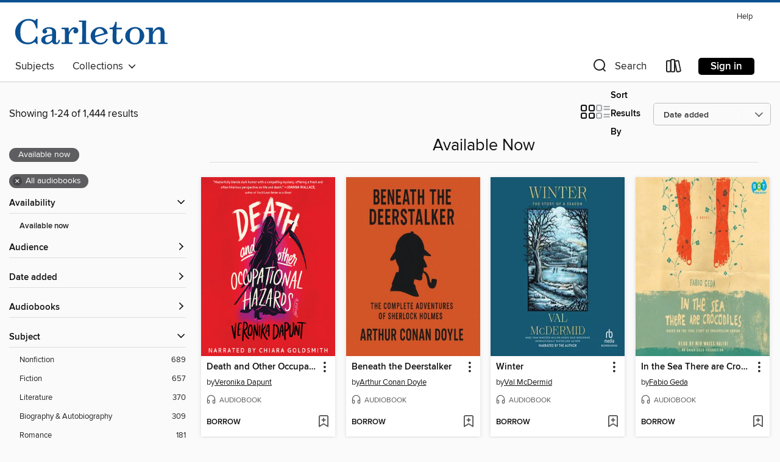

--- FILE ---
content_type: text/html; charset=utf-8
request_url: https://carleton.overdrive.com/collection/1222062
body_size: 52359
content:
<!DOCTYPE html>
<html lang="en" dir="ltr" class="no-js">
    <head>
        
    
        
            
        
    

    <meta name="twitter:title" property="og:title" content="Carleton College"/>
    <meta name="twitter:description" property="og:description" content="See the &quot;Available Now&quot; collection from Carleton College."/>
    <meta name="twitter:image" property="og:image" content="https://thunder.cdn.overdrive.com/logos/crushed/6634.png?1"/>
    <meta property="og:url" content="/collection/1222062"/>
    <meta name="twitter:card" content="summary" />
    <meta property="og:site_name" content="Carleton College" />
    <meta name="twitter:site" content="@OverDriveLibs" />
    <meta property="og:locale" content="en" />
    <meta name="description" content="See the &quot;Available Now&quot; collection from Carleton College." />

        <meta http-equiv="X-UA-Compatible" content="IE=edge,chrome=1">
<meta name="viewport" content="width=device-width, initial-scale=1.0 user-scalable=1">





    
        
        
            
        

        <title>Available Now - Carleton College - OverDrive</title>
    


<link rel='shortcut icon' type='image/x-icon' href='https://lightning.od-cdn.com/static/img/favicon.bb86d660d3929b5c0c65389d6a8e8aba.ico' />


    
        <meta name="twitter:title" property="og:title" content="Carleton College"/>
        <meta name="twitter:description" property="og:description" content="Browse, borrow, and enjoy titles from the Carleton College digital collection."/>
        <meta name="twitter:image" property="og:image" content="https://thunder.cdn.overdrive.com/logos/crushed/6634.png?1"/>
        <meta property="og:url" content="/collection/1222062"/>
        <meta name="twitter:card" content="summary" />
        <meta property="og:site_name" content="Carleton College" />
        <meta name="twitter:site" content="@OverDriveLibs" />
        <meta property="og:locale" content="en" />
        
    
<!-- iOS smart app banner -->
    <meta name="apple-itunes-app" content="app-id=1076402606" />
    <!-- Google Play app banner -->
    <link rel="manifest" href="https://lightning.od-cdn.com/static/manifest.ed71e3d923d287cd1dce64ae0d3cc8b8.json">
    <meta name="google-play-app" content="app-id=com.overdrive.mobile.android.libby" />
    <!-- Windows Store app banner -->
    <meta name="msApplication-ID" content="2FA138F6.LibbybyOverDrive" />
    <meta name="msApplication-PackageFamilyName" content="2FA138F6.LibbybyOverDrive_daecb9042jmvt" />


        <link rel="stylesheet" type="text/css" href="https://lightning.od-cdn.com/static/vendor.bundle.min.5eabf64aeb625aca9acda7ccc8bb0256.css" onerror="cdnError(this)" />
        <link rel="stylesheet" type="text/css" href="https://lightning.od-cdn.com/static/app.bundle.min.0daacbc20b85e970d37a37fe3fc3b92b.css" onerror="cdnError(this)" />
        <link rel='shortcut icon' type='image/x-icon' href='https://lightning.od-cdn.com/static/img/favicon.bb86d660d3929b5c0c65389d6a8e8aba.ico' />

        
    <link rel="stylesheet" type="text/css" href="https://lightning.od-cdn.com/static/faceted-media.min.4cf2f9699e20c37ba2839a67bcf88d4d.css" />


        

<link rel="stylesheet" type="text/css" href="/assets/v3/css/45b2cd3100fbdebbdb6e3d5fa7e06ec7/colors.css?primary=%232d538f&primaryR=45&primaryG=83&primaryB=143&primaryFontColor=%23fff&secondary=%230b5091&secondaryR=11&secondaryG=80&secondaryB=145&secondaryFontColor=%23fff&bannerIsSecondaryColor=false&defaultColor=%23222">

        <script>
    window.OverDrive = window.OverDrive || {};
    window.OverDrive.colors = {};
    window.OverDrive.colors.primary = "#2d538f";
    window.OverDrive.colors.secondary = "#0b5091";
    window.OverDrive.tenant = 202134;
    window.OverDrive.libraryName = "Carleton College";
    window.OverDrive.advantageKey = "";
    window.OverDrive.libraryKey = "carleton";
    window.OverDrive.accountIds = [-1];
    window.OverDrive.parentAccountKey = "carleton";
    window.OverDrive.allFeatures = "";
    window.OverDrive.libraryConfigurations = {"autocomplete":{"enabled":true},"content-holds":{"enabled":true},"getACard":{"enabled":false},"backToMainCollectionLink":{"enabled":true},"promoteLibby":{"enabled":true},"switchToLibby":{"enabled":true},"disableOdAppAccess":{"enabled":true},"bannerIsSecondaryColor":{"enabled":false},"lexileScores":{"enabled":true},"atosLevels":{"enabled":true},"gradeLevels":{"enabled":true},"interestLevels":{"enabled":true},"readingHistory":{"enabled":true},"reciprocalLending":{"enabled":true},"OzoneAuthentication":{"enabled":true},"Notifications":{"enabled":true},"kindleFooter":{"enabled":true},"kindleNav":{"enabled":true},"kindleLoanFormatLimit":{"enabled":true},"kindleSearchOffer":{"enabled":true},"kindleLoanOffer":{"enabled":true},"sampleOnlyMode":{},"luckyDayMenuLink":{"enabled":false},"disableWishlist":{"enabled":false},"simplifiedNavigationBar":{"enabled":false},"geo-idc":{"enabled":false},"libby-footer-promo":{"enabled":false}};
    window.OverDrive.mediaItems = {"316745":{"reserveId":"db0c0e8f-3438-429d-b895-c5b0c651d6b7","subjects":[{"id":"24","name":"Fantasy"},{"id":"26","name":"Fiction"},{"id":"57","name":"Mystery"}],"bisacCodes":["FIC009050","FIC009060","FIC022090"],"bisac":[{"code":"FIC009050","description":"Fiction / Fantasy / Paranormal"},{"code":"FIC009060","description":"Fiction / Fantasy / Urban"},{"code":"FIC022090","description":"Fiction / Mystery & Detective / Private Investigators"}],"levels":[],"creators":[{"id":161804,"name":"Jim Butcher","role":"Author","sortName":"Butcher, Jim"},{"id":437843,"name":"James Marsters","role":"Narrator","sortName":"Marsters, James"}],"languages":[{"id":"en","name":"English"}],"imprint":{"id":"66640","name":"Penguin Audio"},"isBundledChild":false,"ratings":{"maturityLevel":{"id":"generalcontent","name":"General content"},"naughtyScore":{"id":"GeneralContent","name":"General content"}},"constraints":{"isDisneyEulaRequired":false},"reviewCounts":{"premium":0,"publisherSupplier":0},"isAvailable":true,"isPreReleaseTitle":false,"estimatedReleaseDate":"2010-04-06T04:00:00Z","sample":{"href":"https://samples.overdrive.com/?crid=DB0C0E8F-3438-429D-B895-C5B0C651D6B7&.epub-sample.overdrive.com"},"publisher":{"id":"1686","name":"Books on Tape"},"series":"The Dresden Files","description":"<b>New in hardcover from the #1 <i>New York Times</i> bestselling author of the Dresden Files series. </b> <br> For Harry Dresden, there have been worse assignments than going undercover on the set of an adult film. Still, there's something more...","availableCopies":1,"ownedCopies":1,"luckyDayAvailableCopies":0,"luckyDayOwnedCopies":0,"holdsCount":0,"holdsRatio":0,"estimatedWaitDays":14,"isFastlane":false,"availabilityType":"normal","isRecommendableToLibrary":true,"isOwned":true,"isHoldable":true,"isAdvantageFiltered":false,"visitorEligible":false,"juvenileEligible":false,"youngAdultEligible":false,"contentAccessLevels":0,"classifications":{},"type":{"id":"audiobook","name":"Audiobook"},"covers":{"cover150Wide":{"href":"https://img3.od-cdn.com/ImageType-150/1191-1/DB0/C0E/8F/{DB0C0E8F-3438-429D-B895-C5B0C651D6B7}Img150.jpg","height":200,"width":150,"primaryColor":{"hex":"#010801","rgb":{"red":1,"green":8,"blue":1}},"isPlaceholderImage":false},"cover300Wide":{"href":"https://img2.od-cdn.com/ImageType-400/1191-1/DB0/C0E/8F/{DB0C0E8F-3438-429D-B895-C5B0C651D6B7}Img400.jpg","height":400,"width":300,"primaryColor":{"hex":"#020902","rgb":{"red":2,"green":9,"blue":2}},"isPlaceholderImage":false},"cover510Wide":{"href":"https://img2.od-cdn.com/ImageType-100/1191-1/{DB0C0E8F-3438-429D-B895-C5B0C651D6B7}Img100.jpg","height":680,"width":510,"primaryColor":{"hex":"#020901","rgb":{"red":2,"green":9,"blue":1}},"isPlaceholderImage":false}},"id":"316745","firstCreatorName":"Jim Butcher","firstCreatorId":161804,"firstCreatorSortName":"Butcher, Jim","title":"Blood Rites","sortTitle":"Blood Rites","starRating":4.5,"starRatingCount":31,"edition":"Unabridged","publishDate":"2021-06-15T00:00:00Z","publishDateText":"06/15/2021","formats":[{"identifiers":[{"type":"ISBN","value":"9781101222294"},{"type":"8","value":"penguinrandomhouse_audio#9781101222294"},{"type":"LibraryISBN","value":"9780593553336"}],"rights":[],"fileSize":376858326,"onSaleDateUtc":"2010-04-06T04:00:00+00:00","duration":"13:05:07","hasAudioSynchronizedText":false,"isBundleParent":false,"isbn":"9780593553336","bundledContent":[],"sample":{"href":"https://samples.overdrive.com/?crid=DB0C0E8F-3438-429D-B895-C5B0C651D6B7&.epub-sample.overdrive.com"},"fulfillmentType":"bifocal","id":"audiobook-overdrive","name":"OverDrive Listen audiobook"},{"identifiers":[{"type":"ISBN","value":"9781101222294"},{"type":"8","value":"penguinrandomhouse_audio#9781101222294"},{"type":"LibraryISBN","value":"9780593553336"}],"rights":[],"fileSize":376895214,"onSaleDateUtc":"2010-04-06T04:00:00+00:00","partCount":11,"duration":"13:10:59","hasAudioSynchronizedText":false,"isBundleParent":false,"isbn":"9780593553336","bundledContent":[],"sample":{"href":"https://excerpts.cdn.overdrive.com/FormatType-425/1523-1/316745-BloodRites.mp3"},"fulfillmentType":"odm","id":"audiobook-mp3","name":"MP3 audiobook"}],"publisherAccount":{"id":"2792","name":"Books on Tape"},"detailedSeries":{"seriesId":522459,"seriesName":"The Dresden Files","readingOrder":"6","rank":54}},"316747":{"reserveId":"255c7036-3ff3-4296-b036-eea27a2a0e98","subjects":[{"id":"24","name":"Fantasy"},{"id":"26","name":"Fiction"},{"id":"57","name":"Mystery"}],"bisacCodes":["FIC009050","FIC009060","FIC022090"],"bisac":[{"code":"FIC009050","description":"Fiction / Fantasy / Paranormal"},{"code":"FIC009060","description":"Fiction / Fantasy / Urban"},{"code":"FIC022090","description":"Fiction / Mystery & Detective / Private Investigators"}],"levels":[],"creators":[{"id":161804,"name":"Jim Butcher","role":"Author","sortName":"Butcher, Jim"},{"id":437843,"name":"James Marsters","role":"Narrator","sortName":"Marsters, James"}],"languages":[{"id":"en","name":"English"}],"imprint":{"id":"66640","name":"Penguin Audio"},"isBundledChild":false,"ratings":{"maturityLevel":{"id":"generalcontent","name":"General content"},"naughtyScore":{"id":"GeneralContent","name":"General content"}},"constraints":{"isDisneyEulaRequired":false},"reviewCounts":{"premium":1,"publisherSupplier":0},"isAvailable":true,"isPreReleaseTitle":false,"estimatedReleaseDate":"2010-04-06T04:00:00Z","sample":{"href":"https://samples.overdrive.com/?crid=255C7036-3FF3-4296-B036-EEA27A2A0E98&.epub-sample.overdrive.com"},"publisher":{"id":"1686","name":"Books on Tape"},"series":"The Dresden Files","description":"<b>&ldquo;The wildest, strangest, best Dresden adventure to date...Butcher&rsquo;s blending of modern fantasy with classic noir sensibilities ensures that there&rsquo;s never a dull moment.&rdquo;&mdash;SF Site</b><br> <b>&#160;</b><br>...","availableCopies":1,"ownedCopies":1,"luckyDayAvailableCopies":0,"luckyDayOwnedCopies":0,"holdsCount":0,"holdsRatio":0,"estimatedWaitDays":14,"isFastlane":false,"availabilityType":"normal","isRecommendableToLibrary":true,"isOwned":true,"isHoldable":true,"isAdvantageFiltered":false,"visitorEligible":false,"juvenileEligible":false,"youngAdultEligible":false,"contentAccessLevels":0,"classifications":{},"type":{"id":"audiobook","name":"Audiobook"},"covers":{"cover150Wide":{"href":"https://img3.od-cdn.com/ImageType-150/1191-1/255/C70/36/{255C7036-3FF3-4296-B036-EEA27A2A0E98}Img150.jpg","height":200,"width":150,"primaryColor":{"hex":"#10151B","rgb":{"red":16,"green":21,"blue":27}},"isPlaceholderImage":false},"cover300Wide":{"href":"https://img1.od-cdn.com/ImageType-400/1191-1/255/C70/36/{255C7036-3FF3-4296-B036-EEA27A2A0E98}Img400.jpg","height":400,"width":300,"primaryColor":{"hex":"#0F141A","rgb":{"red":15,"green":20,"blue":26}},"isPlaceholderImage":false},"cover510Wide":{"href":"https://img3.od-cdn.com/ImageType-100/1191-1/{255C7036-3FF3-4296-B036-EEA27A2A0E98}Img100.jpg","height":680,"width":510,"primaryColor":{"hex":"#0E1319","rgb":{"red":14,"green":19,"blue":25}},"isPlaceholderImage":false}},"id":"316747","firstCreatorName":"Jim Butcher","firstCreatorId":161804,"firstCreatorSortName":"Butcher, Jim","title":"Dead Beat","sortTitle":"Dead Beat","starRating":4.8,"starRatingCount":22,"edition":"Unabridged","publishDate":"2021-06-15T00:00:00Z","publishDateText":"06/15/2021","formats":[{"identifiers":[{"type":"ISBN","value":"9781101222300"},{"type":"8","value":"penguinrandomhouse_audio#9781101222300"},{"type":"LibraryISBN","value":"9780593553367"}],"rights":[],"fileSize":435467488,"onSaleDateUtc":"2010-04-06T04:00:00+00:00","duration":"15:07:13","hasAudioSynchronizedText":false,"isBundleParent":false,"isbn":"9780593553367","bundledContent":[],"sample":{"href":"https://samples.overdrive.com/?crid=255C7036-3FF3-4296-B036-EEA27A2A0E98&.epub-sample.overdrive.com"},"fulfillmentType":"bifocal","id":"audiobook-overdrive","name":"OverDrive Listen audiobook"},{"identifiers":[{"type":"ISBN","value":"9781101222300"},{"type":"8","value":"penguinrandomhouse_audio#9781101222300"},{"type":"LibraryISBN","value":"9780593553367"}],"rights":[],"fileSize":435524200,"onSaleDateUtc":"2010-04-06T04:00:00+00:00","partCount":12,"duration":"15:11:14","hasAudioSynchronizedText":false,"isBundleParent":false,"isbn":"9780593553367","bundledContent":[],"sample":{"href":"https://excerpts.cdn.overdrive.com/FormatType-425/1191-1/316747-DeadBeat.mp3"},"fulfillmentType":"odm","id":"audiobook-mp3","name":"MP3 audiobook"}],"publisherAccount":{"id":"2792","name":"Books on Tape"},"detailedSeries":{"seriesId":522459,"seriesName":"The Dresden Files","readingOrder":"7","rank":64}},"423940":{"reserveId":"06b2536f-3698-4ca1-98ed-f1ec24697e38","subjects":[{"id":"26","name":"Fiction"},{"id":"49","name":"Literature"},{"id":"115","name":"Historical Fiction"}],"bisacCodes":["FIC014000"],"bisac":[{"code":"FIC014000","description":"FICTION / Historical / General"}],"levels":[{"value":"800","id":"lexile","name":"Lexile Score"},{"low":"300","high":"400","value":"3-4","id":"reading-level","name":"Reading Level"}],"creators":[{"id":567441,"name":"Pearl S. Buck","role":"Author","sortName":"Buck, Pearl S."},{"id":12946,"name":"Adam Verner","role":"Narrator","sortName":"Verner, Adam"}],"languages":[{"id":"en","name":"English"}],"imprint":{"id":"6946","name":"SpringWater"},"isBundledChild":false,"ratings":{"maturityLevel":{"id":"generalcontent","name":"General content"},"naughtyScore":{"id":"GeneralContent","name":"General content"}},"constraints":{"isDisneyEulaRequired":false},"reviewCounts":{"premium":1,"publisherSupplier":0},"isAvailable":true,"isPreReleaseTitle":false,"estimatedReleaseDate":"2010-09-01T04:00:00Z","sample":{"href":"https://samples.overdrive.com/?crid=06B2536F-3698-4CA1-98ED-F1EC24697E38&.epub-sample.overdrive.com"},"publisher":{"id":"6303","name":"Oasis Audio"},"description":"<p>On her fortieth birthday, Madame Wu carries out a decision she has been planning for a long time: she tells her husband that after twenty-four years their physical life together is now over and she wishes him to take a second wife. The House...","availableCopies":1,"ownedCopies":1,"luckyDayAvailableCopies":0,"luckyDayOwnedCopies":0,"holdsCount":0,"holdsRatio":0,"estimatedWaitDays":14,"isFastlane":false,"availabilityType":"normal","isRecommendableToLibrary":true,"isOwned":true,"isHoldable":true,"isAdvantageFiltered":false,"visitorEligible":false,"juvenileEligible":false,"youngAdultEligible":false,"contentAccessLevels":0,"classifications":{},"type":{"id":"audiobook","name":"Audiobook"},"covers":{"cover150Wide":{"href":"https://img1.od-cdn.com/ImageType-150/1556-1/06B/253/6F/{06B2536F-3698-4CA1-98ED-F1EC24697E38}Img150.jpg","height":200,"width":150,"primaryColor":{"hex":"#C3C3C1","rgb":{"red":195,"green":195,"blue":193}},"isPlaceholderImage":false},"cover300Wide":{"href":"https://img2.od-cdn.com/ImageType-400/1556-1/06B/253/6F/{06B2536F-3698-4CA1-98ED-F1EC24697E38}Img400.jpg","height":400,"width":300,"primaryColor":{"hex":"#C1C1BF","rgb":{"red":193,"green":193,"blue":191}},"isPlaceholderImage":false},"cover510Wide":{"href":"https://img3.od-cdn.com/ImageType-100/1556-1/{06B2536F-3698-4CA1-98ED-F1EC24697E38}Img100.jpg","height":680,"width":510,"primaryColor":{"hex":"#C0C0C0","rgb":{"red":192,"green":192,"blue":192}},"isPlaceholderImage":false}},"id":"423940","firstCreatorName":"Pearl S. Buck","firstCreatorId":567441,"firstCreatorSortName":"Buck, Pearl S.","title":"Pavilion of Women","sortTitle":"Pavilion of Women","starRating":4.1,"starRatingCount":77,"edition":"Unabridged","publishDate":"2010-10-01T00:00:00Z","publishDateText":"10/01/2010","formats":[{"identifiers":[{"type":"ISBN","value":"9781608147588"},{"type":"8","value":"oasis_audio#9781598597707"}],"rights":[],"fileSize":440034525,"onSaleDateUtc":"2010-09-01T04:00:00+00:00","duration":"15:16:44","hasAudioSynchronizedText":false,"isBundleParent":false,"isbn":"9781608147588","bundledContent":[],"sample":{"href":"https://samples.overdrive.com/?crid=06B2536F-3698-4CA1-98ED-F1EC24697E38&.epub-sample.overdrive.com"},"fulfillmentType":"bifocal","id":"audiobook-overdrive","name":"OverDrive Listen audiobook"},{"identifiers":[{"type":"ISBN","value":"9781608147588"},{"type":"8","value":"oasis_audio#9781598597707"}],"rights":[],"fileSize":441134688,"onSaleDateUtc":"2010-09-01T04:00:00+00:00","partCount":15,"duration":"15:16:44","hasAudioSynchronizedText":false,"isBundleParent":false,"isbn":"9781608147588","bundledContent":[],"sample":{"href":"https://excerpts.cdn.overdrive.com/FormatType-425/1556-1/423940-PavilionOfWomen.mp3"},"fulfillmentType":"odm","id":"audiobook-mp3","name":"MP3 audiobook"}],"publisherAccount":{"id":"3779","name":"Oasis Audio, LLC"}},"531414":{"reserveId":"bd767c2f-c64d-4394-a930-ec33d1871458","subjects":[{"id":"26","name":"Fiction"},{"id":"49","name":"Literature"},{"id":"100","name":"Thriller"}],"bisacCodes":["FIC002000","FIC019000","FIC043000"],"bisac":[{"code":"FIC002000","description":"Fiction / Action & Adventure"},{"code":"FIC019000","description":"Fiction / Literary"},{"code":"FIC043000","description":"Fiction / Coming of Age"}],"levels":[],"creators":[{"id":379216,"name":"Fabio Geda","role":"Author","sortName":"Geda, Fabio"},{"id":429104,"name":"Mir Waiss Najibi","role":"Narrator","sortName":"Najibi, Mir Waiss"}],"languages":[{"id":"en","name":"English"}],"imprint":{"id":"61758","name":"Random House Audio"},"isBundledChild":false,"ratings":{"maturityLevel":{"id":"generalcontent","name":"General content"},"naughtyScore":{"id":"GeneralContent","name":"General content"}},"constraints":{"isDisneyEulaRequired":false},"reviewCounts":{"premium":2,"publisherSupplier":15},"isAvailable":true,"isPreReleaseTitle":false,"estimatedReleaseDate":"2011-08-09T04:00:00Z","sample":{"href":"https://samples.overdrive.com/?crid=BD767C2F-C64D-4394-A930-EC33D1871458&.epub-sample.overdrive.com"},"publisher":{"id":"1686","name":"Books on Tape"},"subtitle":"Based on the True Story of Enaiatollah Akbari","description":"When ten-year-old Enaiatollah Akbari&rsquo;s small village in Afghanistan falls prey to Taliban rule in early 2000, his mother shepherds the boy across the border into Pakistan but has to leave him there all alone to fend for himself. Thus begins...","availableCopies":1,"ownedCopies":1,"luckyDayAvailableCopies":0,"luckyDayOwnedCopies":0,"holdsCount":0,"holdsRatio":0,"estimatedWaitDays":14,"isFastlane":false,"availabilityType":"normal","isRecommendableToLibrary":true,"isOwned":true,"isHoldable":true,"isAdvantageFiltered":false,"visitorEligible":false,"juvenileEligible":false,"youngAdultEligible":false,"contentAccessLevels":0,"classifications":{},"type":{"id":"audiobook","name":"Audiobook"},"covers":{"cover150Wide":{"href":"https://img2.od-cdn.com/ImageType-150/1191-1/BD7/67C/2F/{BD767C2F-C64D-4394-A930-EC33D1871458}Img150.jpg","height":200,"width":150,"primaryColor":{"hex":"#F6D9A1","rgb":{"red":246,"green":217,"blue":161}},"isPlaceholderImage":false},"cover300Wide":{"href":"https://img1.od-cdn.com/ImageType-400/1191-1/BD7/67C/2F/{BD767C2F-C64D-4394-A930-EC33D1871458}Img400.jpg","height":400,"width":300,"primaryColor":{"hex":"#F6D9A1","rgb":{"red":246,"green":217,"blue":161}},"isPlaceholderImage":false},"cover510Wide":{"href":"https://img2.od-cdn.com/ImageType-100/1191-1/{BD767C2F-C64D-4394-A930-EC33D1871458}Img100.jpg","height":680,"width":510,"primaryColor":{"hex":"#F7D9A3","rgb":{"red":247,"green":217,"blue":163}},"isPlaceholderImage":false}},"id":"531414","firstCreatorName":"Fabio Geda","firstCreatorId":379216,"firstCreatorSortName":"Geda, Fabio","title":"In the Sea There are Crocodiles","sortTitle":"In the Sea There are Crocodiles Based on the True Story of Enaiatollah Akbari","starRating":3.5,"starRatingCount":62,"edition":"Unabridged","publishDate":"2011-08-09T00:00:00Z","publishDateText":"08/09/2011","formats":[{"identifiers":[{"type":"ISBN","value":"9780307944191"},{"type":"8","value":"penguinrandomhouse_audio#9780307944191"},{"type":"LibraryISBN","value":"9780307944214"}],"rights":[],"fileSize":130615168,"onSaleDateUtc":"2011-08-09T04:00:00+00:00","duration":"04:32:06","hasAudioSynchronizedText":false,"isBundleParent":false,"isbn":"9780307944214","bundledContent":[],"sample":{"href":"https://samples.overdrive.com/?crid=BD767C2F-C64D-4394-A930-EC33D1871458&.epub-sample.overdrive.com"},"fulfillmentType":"bifocal","id":"audiobook-overdrive","name":"OverDrive Listen audiobook"},{"identifiers":[{"type":"ISBN","value":"9780307944191"},{"type":"8","value":"penguinrandomhouse_audio#9780307944191"},{"type":"LibraryISBN","value":"9780307944214"}],"rights":[],"fileSize":130793344,"onSaleDateUtc":"2011-08-09T04:00:00+00:00","partCount":4,"duration":"04:32:06","hasAudioSynchronizedText":false,"isBundleParent":false,"isbn":"9780307944214","bundledContent":[],"sample":{"href":"https://excerpts.cdn.overdrive.com/FormatType-425/1191-1/531414-InTheSeaThereAreCrocodiles.mp3"},"fulfillmentType":"odm","id":"audiobook-mp3","name":"MP3 audiobook"}],"publisherAccount":{"id":"2792","name":"Books on Tape"}},"978093":{"reserveId":"9d4abb28-ed6f-4d12-8721-da537c68d3a8","subjects":[{"id":"8","name":"Business"},{"id":"81","name":"Self-Improvement"},{"id":"111","name":"Nonfiction"}],"bisacCodes":["BUS000000","SEL000000","SEL031000"],"bisac":[{"code":"BUS000000","description":"Business & Economics / General"},{"code":"SEL000000","description":"Self-Help / General"},{"code":"SEL031000","description":"Self-Help / Personal Growth / General"}],"levels":[],"creators":[{"id":586338,"name":"Olivia Fox Cabane","role":"Author","sortName":"Cabane, Olivia Fox"},{"id":266321,"name":"Lisa Cordileone","role":"Narrator","sortName":"Cordileone, Lisa"}],"languages":[{"id":"en","name":"English"}],"imprint":{"id":"9969","name":"Your Coach Digital"},"isBundledChild":false,"ratings":{"maturityLevel":{"id":"generalcontent","name":"General content"},"naughtyScore":{"id":"GeneralContent","name":"General content"}},"constraints":{"isDisneyEulaRequired":false},"reviewCounts":{"premium":0,"publisherSupplier":1},"isAvailable":true,"isPreReleaseTitle":false,"estimatedReleaseDate":"2012-06-19T04:00:00Z","sample":{"href":"https://samples.overdrive.com/?crid=9D4ABB28-ED6F-4D12-8721-DA537C68D3A8&.epub-sample.overdrive.com"},"publisher":{"id":"287324","name":"Ascent Audio"},"subtitle":"How Anyone Can Master the Art and Science of Personal Magnetism","description":"What if charisma could be taught?<br/>For the first time, science and technology have taken charisma apart, figured it out and turned it into an applied science: In controlled laboratory experiments, researchers could raise or lower people's...","availableCopies":1,"ownedCopies":1,"luckyDayAvailableCopies":0,"luckyDayOwnedCopies":0,"holdsCount":0,"holdsRatio":0,"estimatedWaitDays":14,"isFastlane":false,"availabilityType":"normal","isRecommendableToLibrary":true,"isOwned":true,"isHoldable":true,"isAdvantageFiltered":false,"visitorEligible":false,"juvenileEligible":false,"youngAdultEligible":false,"contentAccessLevels":0,"classifications":{},"type":{"id":"audiobook","name":"Audiobook"},"covers":{"cover150Wide":{"href":"https://img1.od-cdn.com/ImageType-150/1088-1/9D4/ABB/28/{9D4ABB28-ED6F-4D12-8721-DA537C68D3A8}Img150.jpg","height":200,"width":150,"primaryColor":{"hex":"#FFFFFF","rgb":{"red":255,"green":255,"blue":255}},"isPlaceholderImage":false},"cover300Wide":{"href":"https://img2.od-cdn.com/ImageType-400/1088-1/9D4/ABB/28/{9D4ABB28-ED6F-4D12-8721-DA537C68D3A8}Img400.jpg","height":400,"width":300,"primaryColor":{"hex":"#FFFFFF","rgb":{"red":255,"green":255,"blue":255}},"isPlaceholderImage":false},"cover510Wide":{"href":"https://img2.od-cdn.com/ImageType-100/1088-1/{9D4ABB28-ED6F-4D12-8721-DA537C68D3A8}Img100.jpg","height":680,"width":510,"primaryColor":{"hex":"#FFFFFF","rgb":{"red":255,"green":255,"blue":255}},"isPlaceholderImage":false}},"id":"978093","firstCreatorName":"Olivia Fox Cabane","firstCreatorId":586338,"firstCreatorSortName":"Cabane, Olivia Fox","title":"The Charisma Myth","sortTitle":"Charisma Myth How Anyone Can Master the Art and Science of Personal Magnetism","starRating":3.9,"starRatingCount":138,"edition":"Unabridged","publishDate":"2012-06-19T00:00:00Z","publishDateText":"06/19/2012","formats":[{"identifiers":[{"type":"ISBN","value":"9781469000909"},{"type":"8","value":"hachette_audio#9781469000909"},{"type":"LibraryISBN","value":"9781469000916"}],"rights":[],"fileSize":240193616,"onSaleDateUtc":"2012-06-19T04:00:00+00:00","duration":"08:20:24","hasAudioSynchronizedText":false,"isBundleParent":false,"isbn":"9781469000916","bundledContent":[],"sample":{"href":"https://samples.overdrive.com/?crid=9D4ABB28-ED6F-4D12-8721-DA537C68D3A8&.epub-sample.overdrive.com"},"fulfillmentType":"bifocal","id":"audiobook-overdrive","name":"OverDrive Listen audiobook"},{"identifiers":[{"type":"ISBN","value":"9781469000909"},{"type":"8","value":"hachette_audio#9781469000909"},{"type":"LibraryISBN","value":"9781469000916"}],"rights":[],"fileSize":240223186,"onSaleDateUtc":"2012-06-19T04:00:00+00:00","partCount":7,"duration":"08:20:22","hasAudioSynchronizedText":false,"isBundleParent":false,"isbn":"9781469000916","bundledContent":[],"sample":{"href":"https://excerpts.cdn.overdrive.com/FormatType-425/1088-1/978093-TheCharismaMyth.mp3"},"fulfillmentType":"odm","id":"audiobook-mp3","name":"MP3 audiobook"}],"publisherAccount":{"id":"2498","name":"Gildan Media Corp"}},"1763107":{"reserveId":"4171ec9a-ef8e-4be4-8ccd-245b9f67235b","subjects":[{"id":"26","name":"Fiction"},{"id":"49","name":"Literature"},{"id":"77","name":"Romance"}],"bisacCodes":["FIC019000","FIC044000","FIC045000"],"bisac":[{"code":"FIC019000","description":"Fiction / Literary"},{"code":"FIC044000","description":"Fiction / Contemporary Women"},{"code":"FIC045000","description":"Fiction / Family Life / General"}],"levels":[],"creators":[{"id":555512,"name":"Lydia Netzer","role":"Author","sortName":"Netzer, Lydia"},{"id":512615,"name":"Joshilyn Jackson","role":"Narrator","sortName":"Jackson, Joshilyn"}],"languages":[{"id":"en","name":"English"}],"isBundledChild":false,"ratings":{"maturityLevel":{"id":"generalcontent","name":"General content"},"naughtyScore":{"id":"GeneralContent","name":"General content"}},"constraints":{"isDisneyEulaRequired":false},"reviewCounts":{"premium":2,"publisherSupplier":0},"isAvailable":true,"isPreReleaseTitle":false,"estimatedReleaseDate":"2014-07-01T04:00:00Z","sample":{"href":"https://samples.overdrive.com/?crid=4171EC9A-EF8E-4BE4-8CCD-245B9F67235B&.epub-sample.overdrive.com"},"publisher":{"id":"2166","name":"Macmillan Audio"},"subtitle":"A Novel","description":"<p>Beyond the skyline of Toledo stands the Toledo Institute of Astronomy, the nation's premier center of astronomical discovery and a beacon of scientific learning for astronomers far and wide. One of these is George Dermont, a dreamer and a man...","availableCopies":1,"ownedCopies":1,"luckyDayAvailableCopies":0,"luckyDayOwnedCopies":0,"holdsCount":0,"holdsRatio":0,"estimatedWaitDays":14,"isFastlane":false,"availabilityType":"normal","isRecommendableToLibrary":true,"isOwned":true,"isHoldable":true,"isAdvantageFiltered":false,"visitorEligible":false,"juvenileEligible":false,"youngAdultEligible":false,"contentAccessLevels":0,"classifications":{},"type":{"id":"audiobook","name":"Audiobook"},"covers":{"cover150Wide":{"href":"https://img3.od-cdn.com/ImageType-150/1493-1/417/1EC/9A/{4171EC9A-EF8E-4BE4-8CCD-245B9F67235B}Img150.jpg","height":200,"width":150,"primaryColor":{"hex":"#002738","rgb":{"red":0,"green":39,"blue":56}},"isPlaceholderImage":false},"cover300Wide":{"href":"https://img3.od-cdn.com/ImageType-400/1493-1/417/1EC/9A/{4171EC9A-EF8E-4BE4-8CCD-245B9F67235B}Img400.jpg","height":400,"width":300,"primaryColor":{"hex":"#012442","rgb":{"red":1,"green":36,"blue":66}},"isPlaceholderImage":false},"cover510Wide":{"href":"https://img1.od-cdn.com/ImageType-100/1493-1/{4171EC9A-EF8E-4BE4-8CCD-245B9F67235B}Img100.jpg","height":680,"width":510,"primaryColor":{"hex":"#012440","rgb":{"red":1,"green":36,"blue":64}},"isPlaceholderImage":false}},"id":"1763107","firstCreatorName":"Lydia Netzer","firstCreatorId":555512,"firstCreatorSortName":"Netzer, Lydia","title":"How to Tell Toledo from the Night Sky","sortTitle":"How to Tell Toledo from the Night Sky A Novel","starRating":3.2,"starRatingCount":94,"edition":"Unabridged","publishDate":"2014-07-01T00:00:00Z","publishDateText":"07/01/2014","formats":[{"identifiers":[{"type":"ISBN","value":"9781427244161"},{"type":"8","value":"macmillan_audio#9781427244161"}],"rights":[],"fileSize":338638259,"onSaleDateUtc":"2014-07-01T04:00:00+00:00","duration":"11:45:29","hasAudioSynchronizedText":false,"isBundleParent":false,"isbn":"9781427244161","bundledContent":[],"sample":{"href":"https://samples.overdrive.com/?crid=4171EC9A-EF8E-4BE4-8CCD-245B9F67235B&.epub-sample.overdrive.com"},"fulfillmentType":"bifocal","id":"audiobook-overdrive","name":"OverDrive Listen audiobook"},{"identifiers":[{"type":"ISBN","value":"9781427244161"},{"type":"8","value":"macmillan_audio#9781427244161"}],"rights":[],"fileSize":338684726,"onSaleDateUtc":"2014-07-01T04:00:00+00:00","partCount":11,"duration":"11:45:24","hasAudioSynchronizedText":false,"isBundleParent":false,"isbn":"9781427244161","bundledContent":[],"sample":{"href":"https://excerpts.cdn.overdrive.com/FormatType-425/1493-1/1763107-HowToTellToledoFromTheNightSky.mp3"},"fulfillmentType":"odm","id":"audiobook-mp3","name":"MP3 audiobook"}],"publisherAccount":{"id":"3606","name":"Macmillan Audio"}},"2300460":{"reserveId":"7e44129a-5dc8-4a72-9dd7-eb680b89247d","subjects":[{"id":"19","name":"Education"},{"id":"111","name":"Nonfiction"}],"bisacCodes":["EDU000000","EDU034000","EDU043000"],"bisac":[{"code":"EDU000000","description":"Education / General"},{"code":"EDU034000","description":"Education / Educational Policy & Reform / General"},{"code":"EDU043000","description":"Education / Comparative"}],"levels":[],"creators":[{"id":571518,"name":"Amanda Ripley","role":"Author","sortName":"Ripley, Amanda"},{"id":553502,"name":"Kate Reading","role":"Narrator","sortName":"Reading, Kate"}],"languages":[{"id":"en","name":"English"}],"imprint":{"id":"185095","name":"Tantor Media"},"isBundledChild":false,"ratings":{"maturityLevel":{"id":"generalcontent","name":"General content"},"naughtyScore":{"id":"GeneralContent","name":"General content"}},"constraints":{"isDisneyEulaRequired":false},"reviewCounts":{"premium":2,"publisherSupplier":0},"isAvailable":true,"isPreReleaseTitle":false,"estimatedReleaseDate":"2013-08-13T04:00:00Z","sample":{"href":"https://samples.overdrive.com/?crid=7e44129a-5dc8-4a72-9dd7-eb680b89247d&.epub-sample.overdrive.com"},"publisher":{"id":"422389","name":"Tantor Media, Inc"},"subtitle":"And How They Got That Way","description":"How do other countries create &#34;smarter&#34; kids?<br><br/>In a handful of nations, virtually all children are learning to make complex arguments and solve problems they've never seen before. They are learning to think, in other words, and to...","availableCopies":95,"ownedCopies":95,"luckyDayAvailableCopies":0,"luckyDayOwnedCopies":0,"holdsCount":0,"holdsRatio":0,"estimatedWaitDays":1,"isFastlane":false,"availabilityType":"normal","isRecommendableToLibrary":true,"isOwned":true,"isHoldable":true,"isAdvantageFiltered":false,"visitorEligible":false,"juvenileEligible":false,"youngAdultEligible":false,"contentAccessLevels":0,"classifications":{},"type":{"id":"audiobook","name":"Audiobook"},"covers":{"cover150Wide":{"href":"https://img3.od-cdn.com/ImageType-150/1219-1/7E4/412/9A/{7E44129A-5DC8-4A72-9DD7-EB680B89247D}Img150.jpg","height":200,"width":150,"primaryColor":{"hex":"#FFFFFF","rgb":{"red":255,"green":255,"blue":255}},"isPlaceholderImage":false},"cover300Wide":{"href":"https://img2.od-cdn.com/ImageType-400/1219-1/7E4/412/9A/{7E44129A-5DC8-4A72-9DD7-EB680B89247D}Img400.jpg","height":400,"width":300,"primaryColor":{"hex":"#FEFEFE","rgb":{"red":254,"green":254,"blue":254}},"isPlaceholderImage":false},"cover510Wide":{"href":"https://img3.od-cdn.com/ImageType-100/1219-1/{7E44129A-5DC8-4A72-9DD7-EB680B89247D}Img100.jpg","height":680,"width":510,"primaryColor":{"hex":"#E6E6E6","rgb":{"red":230,"green":230,"blue":230}},"isPlaceholderImage":false}},"id":"2300460","firstCreatorName":"Amanda Ripley","firstCreatorId":571518,"firstCreatorSortName":"Ripley, Amanda","title":"The Smartest Kids in the World","sortTitle":"Smartest Kids in the World And How They Got That Way","starRating":3.8,"starRatingCount":122,"edition":"Unabridged","publishDate":"2013-08-13T00:00:00Z","publishDateText":"08/13/2013","formats":[{"identifiers":[{"type":"ISBN","value":"9781452686110"},{"type":"8","value":"tantor_audio#9781452686110"},{"type":"LibraryISBN","value":"9781452696119"}],"rights":[],"fileSize":222397959,"onSaleDateUtc":"2013-08-13T04:00:00+00:00","duration":"07:43:19","hasAudioSynchronizedText":false,"isBundleParent":false,"isbn":"9781452696119","bundledContent":[],"sample":{"href":"https://samples.overdrive.com/?crid=7e44129a-5dc8-4a72-9dd7-eb680b89247d&.epub-sample.overdrive.com"},"fulfillmentType":"bifocal","id":"audiobook-overdrive","name":"OverDrive Listen audiobook"},{"identifiers":[{"type":"ISBN","value":"9781452686110"},{"type":"8","value":"tantor_audio#9781452686110"},{"type":"LibraryISBN","value":"9781452696119"}],"rights":[],"fileSize":222654718,"onSaleDateUtc":"2013-08-13T04:00:00+00:00","partCount":8,"duration":"07:43:15","hasAudioSynchronizedText":false,"isBundleParent":false,"isbn":"9781452696119","bundledContent":[],"sample":{"href":"https://excerpts.cdn.overdrive.com/FormatType-425/1219-1/2300460-TheSmartestKidsInTheWorld.mp3"},"fulfillmentType":"odm","id":"audiobook-mp3","name":"MP3 audiobook"}],"publisherAccount":{"id":"2858","name":"Tantor Media, Inc"}},"2393588":{"reserveId":"c938ec45-b0b3-473f-aabc-a54d2cd429d1","subjects":[{"id":"77","name":"Romance"},{"id":"127","name":"Young Adult Fiction"}],"bisacCodes":["YAF018030","YAF052000","YAF058120"],"bisac":[{"code":"YAF018030","description":"Young Adult Fiction / Family / Marriage & Divorce "},{"code":"YAF052000","description":"Young Adult Fiction / Romance / General "},{"code":"YAF058120","description":"Young Adult Fiction / Social Themes / Friendship "}],"levels":[{"value":"750","id":"lexile","name":"Lexile Score"},{"low":"300","high":"400","value":"3-4","id":"reading-level","name":"Reading Level"}],"creators":[{"id":412634,"name":"Sarah Dessen","role":"Author","sortName":"Dessen, Sarah"},{"id":439544,"name":"Rachel Botchan","role":"Narrator","sortName":"Botchan, Rachel"}],"languages":[{"id":"en","name":"English"}],"imprint":{"id":"198517","name":"Recorded Books"},"isBundledChild":false,"ratings":{"maturityLevel":{"id":"youngadult","name":"Young adult"},"naughtyScore":{"id":"YoungAdult","name":"Young adult"}},"constraints":{"isDisneyEulaRequired":false},"reviewCounts":{"premium":2,"publisherSupplier":0},"awards":[{"id":24,"description":"Margaret A. Edwards Award","source":"American Library Association"}],"isAvailable":true,"isPreReleaseTitle":false,"estimatedReleaseDate":"2009-07-10T04:00:00Z","sample":{"href":"https://samples.overdrive.com/?crid=c938ec45-b0b3-473f-aabc-a54d2cd429d1&.epub-sample.overdrive.com"},"publisher":{"id":"223131","name":"Recorded Books, Inc."},"description":"Sarah Dessen's New York Times best-selling books are hits with young people and critics for their frank honesty and moving portraits of the teenage experience. Meet Auden, a young lady struggling with her parents' divorce. Escaping from under her...","availableCopies":1,"ownedCopies":1,"luckyDayAvailableCopies":0,"luckyDayOwnedCopies":0,"holdsCount":0,"holdsRatio":0,"estimatedWaitDays":14,"isFastlane":false,"availabilityType":"normal","isRecommendableToLibrary":true,"isOwned":true,"isHoldable":true,"isAdvantageFiltered":false,"visitorEligible":false,"juvenileEligible":false,"youngAdultEligible":false,"contentAccessLevels":0,"classifications":{},"type":{"id":"audiobook","name":"Audiobook"},"covers":{"cover150Wide":{"href":"https://img3.od-cdn.com/ImageType-150/1694-1/C93/8EC/45/{C938EC45-B0B3-473F-AABC-A54D2CD429D1}Img150.jpg","height":200,"width":150,"primaryColor":{"hex":"#FFFFFF","rgb":{"red":255,"green":255,"blue":255}},"isPlaceholderImage":false},"cover300Wide":{"href":"https://img1.od-cdn.com/ImageType-400/1694-1/C93/8EC/45/{C938EC45-B0B3-473F-AABC-A54D2CD429D1}Img400.jpg","height":400,"width":300,"primaryColor":{"hex":"#FFFFFF","rgb":{"red":255,"green":255,"blue":255}},"isPlaceholderImage":false},"cover510Wide":{"href":"https://img3.od-cdn.com/ImageType-100/1694-1/{C938EC45-B0B3-473F-AABC-A54D2CD429D1}Img100.jpg","height":680,"width":510,"primaryColor":{"hex":"#FFFFFF","rgb":{"red":255,"green":255,"blue":255}},"isPlaceholderImage":false}},"id":"2393588","firstCreatorName":"Sarah Dessen","firstCreatorId":412634,"firstCreatorSortName":"Dessen, Sarah","title":"Along for the Ride","sortTitle":"Along for the Ride","starRating":3.8,"starRatingCount":209,"edition":"Unabridged","publishDate":"2009-07-10T00:00:00Z","publishDateText":"07/10/2009","formats":[{"identifiers":[{"type":"ISBN","value":"9781456110987"}],"rights":[],"fileSize":364969477,"onSaleDateUtc":"2009-07-10T04:00:00+00:00","duration":"12:40:21","hasAudioSynchronizedText":false,"isBundleParent":false,"isbn":"9781456110987","bundledContent":[],"sample":{"href":"https://samples.overdrive.com/?crid=c938ec45-b0b3-473f-aabc-a54d2cd429d1&.epub-sample.overdrive.com"},"fulfillmentType":"bifocal","id":"audiobook-overdrive","name":"OverDrive Listen audiobook"},{"identifiers":[{"type":"ISBN","value":"9781456110987"},{"type":"PublisherCatalogNumber","value":"81585"}],"rights":[],"fileSize":365390926,"onSaleDateUtc":"2009-07-10T04:00:00+00:00","partCount":12,"duration":"12:31:05","hasAudioSynchronizedText":false,"isBundleParent":false,"isbn":"9781456110987","bundledContent":[],"sample":{"href":"https://excerpts.cdn.overdrive.com/FormatType-425/1694-1/2393588-AlongForTheRide.mp3"},"fulfillmentType":"odm","id":"audiobook-mp3","name":"MP3 audiobook"}],"publisherAccount":{"id":"4295","name":"Recorded Books, LLC"}},"3601512":{"reserveId":"e118cf09-084c-4d74-9019-efe49a14c289","subjects":[{"id":"10","name":"Classic Literature"},{"id":"24","name":"Fantasy"},{"id":"26","name":"Fiction"},{"id":"49","name":"Literature"}],"bisacCodes":["FIC004000","FIC009100","FIC019000"],"bisac":[{"code":"FIC004000","description":"Fiction / Classics"},{"code":"FIC009100","description":"Fiction / Fantasy / Action & Adventure"},{"code":"FIC019000","description":"Fiction / Literary"}],"levels":[{"value":"1300","id":"lexile","name":"Lexile Score"},{"low":"1000","high":"1200","value":"10-12","id":"reading-level","name":"Reading Level"}],"creators":[{"id":66940,"name":"Jonathan Swift","role":"Author","sortName":"Swift, Jonathan"},{"id":1069,"name":"Gordon Griffin","role":"Narrator","sortName":"Griffin, Gordon"}],"languages":[{"id":"en","name":"English"}],"isBundledChild":false,"ratings":{"maturityLevel":{"id":"generalcontent","name":"General content"},"naughtyScore":{"id":"GeneralContent","name":"General content"}},"constraints":{"isDisneyEulaRequired":false},"reviewCounts":{"premium":7,"publisherSupplier":0},"isAvailable":true,"isPreReleaseTitle":false,"estimatedReleaseDate":"2016-03-01T05:00:00Z","sample":{"href":"https://samples.overdrive.com/?crid=e118cf09-084c-4d74-9019-efe49a14c289&.epub-sample.overdrive.com"},"publisher":{"id":"83170","name":"Dreamscape Media"},"description":"Shipwrecked and cast adrift, Lemuel Gulliver wakes to find himself on Lilliput, an island inhabited by little people whose height makes their quarrels over fashion and fame seem ridiculous. His subsequent encounters with the crude giants of...","availableCopies":1,"ownedCopies":1,"luckyDayAvailableCopies":0,"luckyDayOwnedCopies":0,"holdsCount":0,"holdsRatio":0,"estimatedWaitDays":14,"isFastlane":false,"availabilityType":"normal","isRecommendableToLibrary":true,"isOwned":true,"isHoldable":true,"isAdvantageFiltered":false,"visitorEligible":false,"juvenileEligible":false,"youngAdultEligible":false,"contentAccessLevels":0,"classifications":{},"type":{"id":"audiobook","name":"Audiobook"},"covers":{"cover150Wide":{"href":"https://img3.od-cdn.com/ImageType-150/2343-1/{E118CF09-084C-4D74-9019-EFE49A14C289}IMG150.JPG","height":200,"width":150,"primaryColor":{"hex":"#DFDFDD","rgb":{"red":223,"green":223,"blue":221}},"isPlaceholderImage":false},"cover300Wide":{"href":"https://img3.od-cdn.com/ImageType-400/2343-1/{E118CF09-084C-4D74-9019-EFE49A14C289}IMG400.JPG","height":400,"width":300,"primaryColor":{"hex":"#E2E2E0","rgb":{"red":226,"green":226,"blue":224}},"isPlaceholderImage":false},"cover510Wide":{"href":"https://img3.od-cdn.com/ImageType-100/2343-1/{E118CF09-084C-4D74-9019-EFE49A14C289}IMG100.JPG","height":680,"width":510,"primaryColor":{"hex":"#DFDFDD","rgb":{"red":223,"green":223,"blue":221}},"isPlaceholderImage":false}},"id":"3601512","firstCreatorName":"Jonathan Swift","firstCreatorId":66940,"firstCreatorSortName":"Swift, Jonathan","title":"Gulliver's Travels","sortTitle":"Gullivers Travels","starRating":2.8,"starRatingCount":6,"edition":"Unabridged","publishDate":"2016-03-01T00:00:00Z","publishDateText":"03/01/2016","formats":[{"identifiers":[{"type":"ISBN","value":"9781666592795"}],"rights":[],"fileSize":323855461,"onSaleDateUtc":"2016-03-01T05:00:00+00:00","duration":"11:14:41","hasAudioSynchronizedText":false,"isBundleParent":false,"isbn":"9781666592795","bundledContent":[],"sample":{"href":"https://samples.overdrive.com/?crid=e118cf09-084c-4d74-9019-efe49a14c289&.epub-sample.overdrive.com"},"fulfillmentType":"bifocal","id":"audiobook-overdrive","name":"OverDrive Listen audiobook"},{"identifiers":[{"type":"ISBN","value":"9781666592795"}],"rights":[],"fileSize":323881606,"onSaleDateUtc":"2016-03-01T05:00:00+00:00","partCount":10,"duration":"11:17:41","hasAudioSynchronizedText":false,"isBundleParent":false,"isbn":"9781666592795","bundledContent":[],"sample":{"href":"https://excerpts.cdn.overdrive.com/FormatType-425/2343-1/3601512-Gulliver'sTravels.mp3"},"fulfillmentType":"odm","id":"audiobook-mp3","name":"MP3 audiobook"}],"publisherAccount":{"id":"6115","name":"Dreamscape Media, LLC"}},"4754335":{"reserveId":"1fbc3662-11e5-4665-bd9e-51642cadc893","subjects":[{"id":"26","name":"Fiction"},{"id":"49","name":"Literature"}],"bisacCodes":["FIC019000","FIC045000","FIC066000"],"bisac":[{"code":"FIC019000","description":"Fiction / Literary"},{"code":"FIC045000","description":"Fiction / Family Life / General"},{"code":"FIC066000","description":"Fiction / Small Town & Rural "}],"levels":[],"creators":[{"id":1952028,"name":"Marina Kemp","role":"Author","sortName":"Kemp, Marina"},{"id":441525,"name":"Susan Duerden","role":"Narrator","sortName":"Duerden, Susan"}],"languages":[{"id":"en","name":"English"}],"imprint":{"id":"66640","name":"Penguin Audio"},"isBundledChild":false,"ratings":{"maturityLevel":{"id":"generalcontent","name":"General content"},"naughtyScore":{"id":"GeneralContent","name":"General content"}},"constraints":{"isDisneyEulaRequired":false},"reviewCounts":{"premium":1,"publisherSupplier":0},"isAvailable":true,"isPreReleaseTitle":false,"estimatedReleaseDate":"2020-03-24T04:00:00Z","sample":{"href":"https://samples.overdrive.com/?crid=1fbc3662-11e5-4665-bd9e-51642cadc893&.epub-sample.overdrive.com"},"publisher":{"id":"1686","name":"Books on Tape"},"subtitle":"A Novel","description":"<b>In this haunting novel, a young nurse forms an unlikely connection with the elderly man she cares for, and finds herself confronting the guilt she carries from her past</b><br>Marguerite Demers is twenty-five when she leaves Paris for the...","availableCopies":1,"ownedCopies":1,"luckyDayAvailableCopies":0,"luckyDayOwnedCopies":0,"holdsCount":0,"holdsRatio":0,"estimatedWaitDays":14,"isFastlane":false,"availabilityType":"normal","isRecommendableToLibrary":true,"isOwned":true,"isHoldable":true,"isAdvantageFiltered":false,"visitorEligible":false,"juvenileEligible":false,"youngAdultEligible":false,"contentAccessLevels":0,"classifications":{},"type":{"id":"audiobook","name":"Audiobook"},"covers":{"cover150Wide":{"href":"https://img2.od-cdn.com/ImageType-150/1191-1/1FB/C36/62/{1FBC3662-11E5-4665-BD9E-51642CADC893}Img150.jpg","height":200,"width":150,"primaryColor":{"hex":"#000103","rgb":{"red":0,"green":1,"blue":3}},"isPlaceholderImage":false},"cover300Wide":{"href":"https://img1.od-cdn.com/ImageType-400/1191-1/1FB/C36/62/{1FBC3662-11E5-4665-BD9E-51642CADC893}Img400.jpg","height":400,"width":300,"primaryColor":{"hex":"#000103","rgb":{"red":0,"green":1,"blue":3}},"isPlaceholderImage":false},"cover510Wide":{"href":"https://img2.od-cdn.com/ImageType-100/1191-1/{1FBC3662-11E5-4665-BD9E-51642CADC893}Img100.jpg","height":680,"width":510,"primaryColor":{"hex":"#010204","rgb":{"red":1,"green":2,"blue":4}},"isPlaceholderImage":false}},"id":"4754335","firstCreatorName":"Marina Kemp","firstCreatorId":1952028,"firstCreatorSortName":"Kemp, Marina","title":"Marguerite","sortTitle":"Marguerite A Novel","starRating":3.1,"starRatingCount":12,"edition":"Unabridged","publishDate":"2020-03-24T00:00:00Z","publishDateText":"03/24/2020","formats":[{"identifiers":[{"type":"ISBN","value":"9780593166048"},{"type":"8","value":"penguinrandomhouse_audio#9780593166048"},{"type":"LibraryISBN","value":"9780593166055"}],"rights":[],"fileSize":342245036,"onSaleDateUtc":"2020-03-24T04:00:00+00:00","duration":"11:53:00","hasAudioSynchronizedText":false,"isBundleParent":false,"isbn":"9780593166055","bundledContent":[],"sample":{"href":"https://samples.overdrive.com/?crid=1fbc3662-11e5-4665-bd9e-51642cadc893&.epub-sample.overdrive.com"},"fulfillmentType":"bifocal","id":"audiobook-overdrive","name":"OverDrive Listen audiobook"},{"identifiers":[{"type":"ISBN","value":"9780593166048"},{"type":"8","value":"penguinrandomhouse_audio#9780593166048"},{"type":"LibraryISBN","value":"9780593166055"}],"rights":[],"fileSize":342287276,"onSaleDateUtc":"2020-03-24T04:00:00+00:00","partCount":12,"duration":"11:59:59","hasAudioSynchronizedText":false,"isBundleParent":false,"isbn":"9780593166055","bundledContent":[],"sample":{"href":"https://excerpts.cdn.overdrive.com/FormatType-425/1191-1/4754335-Marguerite.mp3"},"fulfillmentType":"odm","id":"audiobook-mp3","name":"MP3 audiobook"}],"publisherAccount":{"id":"2792","name":"Books on Tape"}},"5066458":{"reserveId":"678fa2b5-88c2-4a78-8760-e9ad7ec8ea7f","subjects":[{"id":"26","name":"Fiction"},{"id":"66","name":"Poetry"}],"bisacCodes":["POE000000","POE005010","POE005050"],"bisac":[{"code":"POE000000","description":"Poetry / General"},{"code":"POE005010","description":"POETRY / American / General"},{"code":"POE005050","description":"Poetry / American / African American & Black"}],"levels":[],"creators":[{"id":1251272,"name":"Danez Smith","role":"Author","sortName":"Smith, Danez"},{"id":1251272,"name":"Danez Smith","role":"Narrator","sortName":"Smith, Danez"}],"languages":[{"id":"en","name":"English"}],"imprint":{"id":"129088","name":"HighBridge Audio"},"isBundledChild":false,"ratings":{"maturityLevel":{"id":"generalcontent","name":"General content"},"naughtyScore":{"id":"GeneralContent","name":"General content"}},"constraints":{"isDisneyEulaRequired":false},"reviewCounts":{"premium":1,"publisherSupplier":0},"isAvailable":true,"isPreReleaseTitle":false,"estimatedReleaseDate":"2020-01-14T05:00:00Z","sample":{"href":"https://samples.overdrive.com/?crid=678fa2b5-88c2-4a78-8760-e9ad7ec8ea7f&.epub-sample.overdrive.com"},"publisher":{"id":"126808","name":"HighBridge"},"subtitle":"Poems","description":"Finalist for the National Book Award for Poetry Winner of the Forward Prize for Best Collection Award-winning poet Danez Smith is a groundbreaking force, celebrated for deft lyrics, urgent subjects, and performative power. Don't Call Us Dead...","availableCopies":1,"ownedCopies":1,"luckyDayAvailableCopies":0,"luckyDayOwnedCopies":0,"holdsCount":0,"holdsRatio":0,"estimatedWaitDays":14,"isFastlane":false,"availabilityType":"normal","isRecommendableToLibrary":true,"isOwned":true,"isHoldable":true,"isAdvantageFiltered":false,"visitorEligible":false,"juvenileEligible":false,"youngAdultEligible":false,"contentAccessLevels":0,"classifications":{},"type":{"id":"audiobook","name":"Audiobook"},"covers":{"cover150Wide":{"href":"https://img2.od-cdn.com/ImageType-150/1294-1/678/FA2/B5/{678FA2B5-88C2-4A78-8760-E9AD7EC8EA7F}Img150.jpg","height":200,"width":150,"primaryColor":{"hex":"#FFFFFF","rgb":{"red":255,"green":255,"blue":255}},"isPlaceholderImage":false},"cover300Wide":{"href":"https://img1.od-cdn.com/ImageType-400/1294-1/678/FA2/B5/{678FA2B5-88C2-4A78-8760-E9AD7EC8EA7F}Img400.jpg","height":400,"width":300,"primaryColor":{"hex":"#F7F7F7","rgb":{"red":247,"green":247,"blue":247}},"isPlaceholderImage":false},"cover510Wide":{"href":"https://img3.od-cdn.com/ImageType-100/1294-1/{678FA2B5-88C2-4A78-8760-E9AD7EC8EA7F}Img100.jpg","height":680,"width":510,"primaryColor":{"hex":"#CBCBCB","rgb":{"red":203,"green":203,"blue":203}},"isPlaceholderImage":false}},"id":"5066458","firstCreatorName":"Danez Smith","firstCreatorId":1251272,"firstCreatorSortName":"Smith, Danez","title":"Don't Call Us Dead","sortTitle":"Dont Call Us Dead Poems","starRating":3.9,"starRatingCount":28,"edition":"Unabridged","publishDate":"2020-01-14T00:00:00Z","publishDateText":"01/14/2020","formats":[{"identifiers":[{"type":"ISBN","value":"9781684577378"},{"type":"8","value":"highbridge_audio#9781684577378"}],"rights":[],"fileSize":36098089,"onSaleDateUtc":"2020-01-14T05:00:00+00:00","duration":"01:15:12","hasAudioSynchronizedText":false,"isBundleParent":false,"isbn":"9781684577378","bundledContent":[],"sample":{"href":"https://samples.overdrive.com/?crid=678fa2b5-88c2-4a78-8760-e9ad7ec8ea7f&.epub-sample.overdrive.com"},"fulfillmentType":"bifocal","id":"audiobook-overdrive","name":"OverDrive Listen audiobook"},{"identifiers":[{"type":"ISBN","value":"9781684577378"},{"type":"8","value":"highbridge_audio#9781684577378"}],"rights":[],"fileSize":36103884,"onSaleDateUtc":"2020-01-14T05:00:00+00:00","partCount":1,"duration":"01:15:12","hasAudioSynchronizedText":false,"isBundleParent":false,"isbn":"9781684577378","bundledContent":[],"sample":{"href":"https://excerpts.cdn.overdrive.com/FormatType-425/1294-1/5066458-Don'tCallUsDead.mp3"},"fulfillmentType":"odm","id":"audiobook-mp3","name":"MP3 audiobook"}],"publisherAccount":{"id":"3019","name":"HighBridge Company"}},"5552462":{"reserveId":"57d6861a-e88e-4a83-86fe-ea9e6cc0a63d","subjects":[{"id":"26","name":"Fiction"},{"id":"86","name":"Suspense"},{"id":"100","name":"Thriller"}],"bisacCodes":["FIC030000"],"bisac":[{"code":"FIC030000","description":"Fiction / Thrillers / Suspense"}],"levels":[],"creators":[{"id":403837,"name":"Tami Hoag","role":"Author","sortName":"Hoag, Tami"},{"id":580333,"name":"George Guidall","role":"Narrator","sortName":"Guidall, George"}],"languages":[{"id":"en","name":"English"}],"imprint":{"id":"198517","name":"Recorded Books"},"isBundledChild":false,"ratings":{"maturityLevel":{"id":"generalcontent","name":"General content"},"naughtyScore":{"id":"GeneralContent","name":"General content"}},"constraints":{"isDisneyEulaRequired":false},"reviewCounts":{"premium":1,"publisherSupplier":0},"isAvailable":true,"isPreReleaseTitle":false,"estimatedReleaseDate":"2012-07-01T04:00:00Z","sample":{"href":"https://samples.overdrive.com/?crid=57d6861a-e88e-4a83-86fe-ea9e6cc0a63d&.epub-sample.overdrive.com"},"publisher":{"id":"223131","name":"Recorded Books, Inc."},"series":"Doucet","description":"New York Times best-seller Tami Hoag leads listeners through a dark, twisted nightmare in this tightly woven tale of suspense and terror. Exploring the \"thin dark line\" between attraction and obsession and between law and justice, she affords...","availableCopies":1,"ownedCopies":1,"luckyDayAvailableCopies":0,"luckyDayOwnedCopies":0,"holdsCount":0,"holdsRatio":0,"estimatedWaitDays":14,"isFastlane":false,"availabilityType":"normal","isRecommendableToLibrary":true,"isOwned":true,"isHoldable":true,"isAdvantageFiltered":false,"visitorEligible":false,"juvenileEligible":false,"youngAdultEligible":false,"contentAccessLevels":0,"classifications":{},"type":{"id":"audiobook","name":"Audiobook"},"covers":{"cover150Wide":{"href":"https://img3.od-cdn.com/ImageType-150/1694-1/57D/686/1A/{57D6861A-E88E-4A83-86FE-EA9E6CC0A63D}Img150.jpg","height":200,"width":150,"primaryColor":{"hex":"#080000","rgb":{"red":8,"green":0,"blue":0}},"isPlaceholderImage":false},"cover300Wide":{"href":"https://img2.od-cdn.com/ImageType-400/1694-1/57D/686/1A/{57D6861A-E88E-4A83-86FE-EA9E6CC0A63D}Img400.jpg","height":400,"width":300,"primaryColor":{"hex":"#080000","rgb":{"red":8,"green":0,"blue":0}},"isPlaceholderImage":false},"cover510Wide":{"href":"https://img3.od-cdn.com/ImageType-100/1694-1/{57D6861A-E88E-4A83-86FE-EA9E6CC0A63D}Img100.jpg","height":680,"width":510,"primaryColor":{"hex":"#080000","rgb":{"red":8,"green":0,"blue":0}},"isPlaceholderImage":false}},"id":"5552462","firstCreatorName":"Tami Hoag","firstCreatorId":403837,"firstCreatorSortName":"Hoag, Tami","title":"A Thin Dark Line","sortTitle":"Thin Dark Line","starRating":3.6,"starRatingCount":9,"edition":"Unabridged","publishDate":"2012-07-01T00:00:00Z","publishDateText":"07/01/2012","formats":[{"identifiers":[{"type":"ISBN","value":"9781464047954"}],"rights":[],"fileSize":544926190,"onSaleDateUtc":"2012-07-01T04:00:00+00:00","duration":"18:55:15","hasAudioSynchronizedText":false,"isBundleParent":false,"isbn":"9781464047954","bundledContent":[],"sample":{"href":"https://samples.overdrive.com/?crid=57d6861a-e88e-4a83-86fe-ea9e6cc0a63d&.epub-sample.overdrive.com"},"fulfillmentType":"bifocal","id":"audiobook-overdrive","name":"OverDrive Listen audiobook"},{"identifiers":[{"type":"ISBN","value":"9781464047954"}],"rights":[],"fileSize":544994414,"onSaleDateUtc":"2012-07-01T04:00:00+00:00","partCount":18,"duration":"19:05:07","hasAudioSynchronizedText":false,"isBundleParent":false,"isbn":"9781464047954","bundledContent":[],"sample":{"href":"https://excerpts.cdn.overdrive.com/FormatType-425/1694-1/5552462-AThinDarkLine.mp3"},"fulfillmentType":"odm","id":"audiobook-mp3","name":"MP3 audiobook"}],"publisherAccount":{"id":"4295","name":"Recorded Books, LLC"},"detailedSeries":{"seriesId":631781,"seriesName":"Doucet","readingOrder":"4","rank":5}},"5770075":{"reserveId":"5b298a28-fdab-441a-be53-0c0ad60f12b9","subjects":[{"id":"26","name":"Fiction"},{"id":"66","name":"Poetry"},{"id":"1224","name":"LGBTQIA+ (Fiction)"}],"bisacCodes":["POE000000","POE005050","POE021000"],"bisac":[{"code":"POE000000","description":"Poetry / General"},{"code":"POE005050","description":"Poetry / American / African American & Black"},{"code":"POE021000","description":"Poetry / LGBTQ+"}],"levels":[],"creators":[{"id":943339,"name":"Jericho Brown","role":"Author","sortName":"Brown, Jericho"},{"id":943339,"name":"Jericho Brown","role":"Narrator","sortName":"Brown, Jericho"}],"languages":[{"id":"en","name":"English"}],"imprint":{"id":"129088","name":"HighBridge Audio"},"isBundledChild":false,"ratings":{"maturityLevel":{"id":"generalcontent","name":"General content"},"naughtyScore":{"id":"GeneralContent","name":"General content"}},"constraints":{"isDisneyEulaRequired":false},"reviewCounts":{"premium":1,"publisherSupplier":0},"isAvailable":true,"isPreReleaseTitle":false,"estimatedReleaseDate":"2020-12-22T05:00:00Z","sample":{"href":"https://samples.overdrive.com/?crid=5b298a28-fdab-441a-be53-0c0ad60f12b9&.epub-sample.overdrive.com"},"publisher":{"id":"126808","name":"HighBridge"},"description":"Winner of the 2020 Pulitzer Prize for Poetry Finalist for the 2019 National Book Award Jericho Brown's daring book The Tradition details the normalization of evil and its history at the intersection of the past and the personal. Brown's poetic...","availableCopies":1,"ownedCopies":1,"luckyDayAvailableCopies":0,"luckyDayOwnedCopies":0,"holdsCount":0,"holdsRatio":0,"estimatedWaitDays":14,"isFastlane":false,"availabilityType":"normal","isRecommendableToLibrary":true,"isOwned":true,"isHoldable":true,"isAdvantageFiltered":false,"visitorEligible":false,"juvenileEligible":false,"youngAdultEligible":false,"contentAccessLevels":0,"classifications":{},"type":{"id":"audiobook","name":"Audiobook"},"covers":{"cover150Wide":{"href":"https://img1.od-cdn.com/ImageType-150/1294-1/5B2/98A/28/{5B298A28-FDAB-441A-BE53-0C0AD60F12B9}Img150.jpg","height":200,"width":150,"primaryColor":{"hex":"#DDB8A8","rgb":{"red":221,"green":184,"blue":168}},"isPlaceholderImage":false},"cover300Wide":{"href":"https://img3.od-cdn.com/ImageType-400/1294-1/5B2/98A/28/{5B298A28-FDAB-441A-BE53-0C0AD60F12B9}Img400.jpg","height":400,"width":300,"primaryColor":{"hex":"#DDB8A8","rgb":{"red":221,"green":184,"blue":168}},"isPlaceholderImage":false},"cover510Wide":{"href":"https://img1.od-cdn.com/ImageType-100/1294-1/{5B298A28-FDAB-441A-BE53-0C0AD60F12B9}Img100.jpg","height":680,"width":510,"primaryColor":{"hex":"#DDB8A8","rgb":{"red":221,"green":184,"blue":168}},"isPlaceholderImage":false}},"id":"5770075","firstCreatorName":"Jericho Brown","firstCreatorId":943339,"firstCreatorSortName":"Brown, Jericho","title":"The Tradition","sortTitle":"Tradition","starRating":3.7,"starRatingCount":12,"edition":"Unabridged","publishDate":"2020-12-22T00:00:00Z","publishDateText":"12/22/2020","formats":[{"identifiers":[{"type":"ISBN","value":"9781696602211"},{"type":"8","value":"highbridge_audio#9781696602211"}],"rights":[],"fileSize":30623451,"onSaleDateUtc":"2020-12-22T05:00:00+00:00","duration":"01:03:47","hasAudioSynchronizedText":false,"isBundleParent":false,"isbn":"9781696602211","bundledContent":[],"sample":{"href":"https://samples.overdrive.com/?crid=5b298a28-fdab-441a-be53-0c0ad60f12b9&.epub-sample.overdrive.com"},"fulfillmentType":"bifocal","id":"audiobook-overdrive","name":"OverDrive Listen audiobook"},{"identifiers":[{"type":"ISBN","value":"9781696602211"},{"type":"8","value":"highbridge_audio#9781696602211"}],"rights":[],"fileSize":30630640,"onSaleDateUtc":"2020-12-22T05:00:00+00:00","partCount":1,"duration":"01:04:47","hasAudioSynchronizedText":false,"isBundleParent":false,"isbn":"9781696602211","bundledContent":[],"fulfillmentType":"odm","id":"audiobook-mp3","name":"MP3 audiobook"}],"publisherAccount":{"id":"3019","name":"HighBridge Company"}},"9790407":{"reserveId":"a6f8686e-6a0a-4242-825e-e32453fd4af2","subjects":[{"id":"90","name":"Travel"},{"id":"111","name":"Nonfiction"}],"bisacCodes":["TRV000000"],"bisac":[{"code":"TRV000000","description":"Travel / General"}],"levels":[],"creators":[{"id":556183,"name":"William Dalrymple","role":"Author","sortName":"Dalrymple, William"},{"id":116699,"name":"Michael Maloney","role":"Narrator","sortName":"Maloney, Michael"}],"languages":[{"id":"en","name":"English"}],"imprint":{"id":"166709","name":"CSA Word"},"isBundledChild":false,"ratings":{"maturityLevel":{"id":"generalcontent","name":"General content"},"naughtyScore":{"id":"GeneralContent","name":"General content"}},"constraints":{"isDisneyEulaRequired":false},"reviewCounts":{"premium":1,"publisherSupplier":0},"isAvailable":true,"isPreReleaseTitle":false,"estimatedReleaseDate":"2023-03-27T04:00:00Z","sample":{"href":"https://samples.overdrive.com/?crid=a6f8686e-6a0a-4242-825e-e32453fd4af2&.epub-sample.overdrive.com"},"publisher":{"id":"350409","name":"Canongate Books"},"description":"Here is William Dalrymple's highly praised and greatly entertaining account of his 1986 trip made while a student at Cambridge, which retraced Marco Polo's route across land from The Church of the Holy Sepulchre in Jerusalem to Xanadu. With him,...","availableCopies":1,"ownedCopies":1,"luckyDayAvailableCopies":0,"luckyDayOwnedCopies":0,"holdsCount":0,"holdsRatio":0,"estimatedWaitDays":14,"isFastlane":false,"availabilityType":"normal","isRecommendableToLibrary":true,"isOwned":true,"isHoldable":true,"isAdvantageFiltered":false,"visitorEligible":false,"juvenileEligible":false,"youngAdultEligible":false,"contentAccessLevels":0,"classifications":{},"type":{"id":"audiobook","name":"Audiobook"},"covers":{"cover150Wide":{"href":"https://img3.od-cdn.com/ImageType-150/2343-1/{A6F8686E-6A0A-4242-825E-E32453FD4AF2}IMG150.JPG","height":200,"width":150,"primaryColor":{"hex":"#09868C","rgb":{"red":9,"green":134,"blue":140}},"isPlaceholderImage":false},"cover300Wide":{"href":"https://img2.od-cdn.com/ImageType-400/2343-1/{A6F8686E-6A0A-4242-825E-E32453FD4AF2}IMG400.JPG","height":400,"width":300,"primaryColor":{"hex":"#09868C","rgb":{"red":9,"green":134,"blue":140}},"isPlaceholderImage":false},"cover510Wide":{"href":"https://img3.od-cdn.com/ImageType-100/2343-1/{A6F8686E-6A0A-4242-825E-E32453FD4AF2}IMG100.JPG","height":680,"width":510,"primaryColor":{"hex":"#09868C","rgb":{"red":9,"green":134,"blue":140}},"isPlaceholderImage":false}},"id":"9790407","firstCreatorName":"William Dalrymple","firstCreatorId":556183,"firstCreatorSortName":"Dalrymple, William","title":"In Xanadu","sortTitle":"In Xanadu","edition":"Unabridged","publishDate":"2023-03-27T00:00:00Z","publishDateText":"03/27/2023","formats":[{"identifiers":[{"type":"ISBN","value":"9781908153029"}],"rights":[],"fileSize":86026239,"onSaleDateUtc":"2023-03-27T04:00:00+00:00","duration":"02:59:13","hasAudioSynchronizedText":false,"isBundleParent":false,"isbn":"9781908153029","bundledContent":[],"sample":{"href":"https://samples.overdrive.com/?crid=a6f8686e-6a0a-4242-825e-e32453fd4af2&.epub-sample.overdrive.com"},"fulfillmentType":"bifocal","id":"audiobook-overdrive","name":"OverDrive Listen audiobook"},{"identifiers":[{"type":"ISBN","value":"9781908153029"}],"rights":[],"fileSize":86037068,"onSaleDateUtc":"2023-03-27T04:00:00+00:00","partCount":3,"duration":"03:00:13","hasAudioSynchronizedText":false,"isBundleParent":false,"isbn":"9781908153029","bundledContent":[],"fulfillmentType":"odm","id":"audiobook-mp3","name":"MP3 audiobook"}],"publisherAccount":{"id":"6115","name":"Dreamscape Media, LLC"}},"10523124":{"reserveId":"b3f7cadf-5e32-4e3a-a9c1-2a03eb8e86dc","subjects":[{"id":"26","name":"Fiction"},{"id":"86","name":"Suspense"},{"id":"100","name":"Thriller"}],"bisacCodes":["FIC006000","FIC030000","FIC031080"],"bisac":[{"code":"FIC006000","description":"Fiction / Thrillers / Espionage"},{"code":"FIC030000","description":"Fiction / Thrillers / Suspense"},{"code":"FIC031080","description":"Fiction / Thrillers / Psychological"}],"levels":[],"creators":[{"id":2658019,"name":"Ava Glass","role":"Author","sortName":"Glass, Ava"},{"id":2255522,"name":"Sophie Colquhoun","role":"Narrator","sortName":"Colquhoun, Sophie"}],"languages":[{"id":"en","name":"English"}],"isBundledChild":false,"ratings":{"maturityLevel":{"id":"generalcontent","name":"General content"},"naughtyScore":{"id":"GeneralContent","name":"General content"}},"constraints":{"isDisneyEulaRequired":false},"reviewCounts":{"premium":1,"publisherSupplier":0},"isAvailable":true,"isPreReleaseTitle":false,"estimatedReleaseDate":"2024-09-03T04:00:00Z","sample":{"href":"https://samples.overdrive.com/?crid=b3f7cadf-5e32-4e3a-a9c1-2a03eb8e86dc&.epub-sample.overdrive.com"},"publisher":{"id":"1686","name":"Books on Tape"},"subtitle":"A Novel","series":"Alias Emma","description":"<b>British spy Emma Makepeace races against the clock to stop the Russians from carrying out a high-profile assassination in this gripping thriller from the author of <i>Alias Emma.</i></b><br><b>&ldquo;Emma Makepeace is a worthy heir to the...","availableCopies":1,"ownedCopies":1,"luckyDayAvailableCopies":0,"luckyDayOwnedCopies":0,"holdsCount":0,"holdsRatio":0,"estimatedWaitDays":14,"isFastlane":false,"availabilityType":"normal","isRecommendableToLibrary":true,"isOwned":true,"isHoldable":true,"isAdvantageFiltered":false,"visitorEligible":false,"juvenileEligible":false,"youngAdultEligible":false,"contentAccessLevels":0,"classifications":{},"type":{"id":"audiobook","name":"Audiobook"},"covers":{"cover150Wide":{"href":"https://img1.od-cdn.com/ImageType-150/1191-1/{B3F7CADF-5E32-4E3A-A9C1-2A03EB8E86DC}IMG150.JPG","height":200,"width":150,"primaryColor":{"hex":"#000000","rgb":{"red":0,"green":0,"blue":0}},"isPlaceholderImage":false},"cover300Wide":{"href":"https://img1.od-cdn.com/ImageType-400/1191-1/{B3F7CADF-5E32-4E3A-A9C1-2A03EB8E86DC}IMG400.JPG","height":400,"width":300,"primaryColor":{"hex":"#000000","rgb":{"red":0,"green":0,"blue":0}},"isPlaceholderImage":false},"cover510Wide":{"href":"https://img3.od-cdn.com/ImageType-100/1191-1/{B3F7CADF-5E32-4E3A-A9C1-2A03EB8E86DC}IMG100.JPG","height":680,"width":510,"primaryColor":{"hex":"#000000","rgb":{"red":0,"green":0,"blue":0}},"isPlaceholderImage":false}},"id":"10523124","firstCreatorName":"Ava Glass","firstCreatorId":2658019,"firstCreatorSortName":"Glass, Ava","title":"The Trap","sortTitle":"Trap A Novel","starRating":3.2,"starRatingCount":6,"edition":"Unabridged","publishDate":"2024-09-03T00:00:00Z","publishDateText":"09/03/2024","formats":[{"identifiers":[{"type":"ISBN","value":"9780593948934"}],"rights":[],"fileSize":275157708,"onSaleDateUtc":"2024-09-03T04:00:00+00:00","duration":"09:33:14","hasAudioSynchronizedText":false,"isBundleParent":false,"isbn":"9780593948934","bundledContent":[],"sample":{"href":"https://samples.overdrive.com/?crid=b3f7cadf-5e32-4e3a-a9c1-2a03eb8e86dc&.epub-sample.overdrive.com"},"fulfillmentType":"bifocal","id":"audiobook-overdrive","name":"OverDrive Listen audiobook"},{"identifiers":[{"type":"ISBN","value":"9780593948934"}],"rights":[],"fileSize":275182114,"onSaleDateUtc":"2024-09-03T04:00:00+00:00","partCount":8,"duration":"09:37:10","hasAudioSynchronizedText":false,"isBundleParent":false,"isbn":"9780593948934","bundledContent":[],"fulfillmentType":"odm","id":"audiobook-mp3","name":"MP3 audiobook"}],"publisherAccount":{"id":"2792","name":"Books on Tape"},"detailedSeries":{"seriesId":1409479,"seriesName":"Alias Emma","readingOrder":"3","rank":8}},"11760951":{"reserveId":"187a93e1-e284-4085-93ef-ce3009b14e13","subjects":[{"id":"26","name":"Fiction"},{"id":"57","name":"Mystery"},{"id":"86","name":"Suspense"},{"id":"100","name":"Thriller"}],"bisacCodes":["FIC022090","FIC030000","FIC031010"],"bisac":[{"code":"FIC022090","description":"Fiction / Mystery & Detective / Private Investigators"},{"code":"FIC030000","description":"Fiction / Thrillers / Suspense"},{"code":"FIC031010","description":"Fiction / Thrillers / Crime"}],"levels":[],"creators":[{"id":421283,"name":"Allison Brennan","role":"Author","sortName":"Brennan, Allison"},{"id":304370,"name":"Hillary Huber","role":"Narrator","sortName":"Huber, Hillary"}],"languages":[{"id":"en","name":"English"}],"imprint":{"id":"214511","name":"Harlequin Audio"},"isBundledChild":false,"ratings":{"maturityLevel":{"id":"generalcontent","name":"General content"},"naughtyScore":{"id":"GeneralContent","name":"General content"}},"constraints":{"isDisneyEulaRequired":false},"reviewCounts":{"premium":1,"publisherSupplier":0},"isAvailable":true,"isPreReleaseTitle":false,"estimatedReleaseDate":"2025-08-12T04:00:00Z","sample":{"href":"https://samples.overdrive.com/?crid=187a93e1-e284-4085-93ef-ce3009b14e13&.epub-sample.overdrive.com"},"publisher":{"id":"497234","name":"HarlequinAudio"},"series":"Angelhart Investigations","description":"<strong>\"A fabulous new series from the queen of crime fiction.\" &#8212;J.T. Ellison, New York Times bestselling author of It's One of Us</strong><br><strong>In this suspenseful new novella in New York Times bestselling author Allison Brennan's...","availableCopies":1,"ownedCopies":1,"luckyDayAvailableCopies":0,"luckyDayOwnedCopies":0,"holdsCount":0,"holdsRatio":0,"estimatedWaitDays":14,"isFastlane":false,"availabilityType":"normal","isRecommendableToLibrary":true,"isOwned":true,"isHoldable":true,"isAdvantageFiltered":false,"visitorEligible":false,"juvenileEligible":false,"youngAdultEligible":false,"contentAccessLevels":0,"classifications":{},"type":{"id":"audiobook","name":"Audiobook"},"covers":{"cover150Wide":{"href":"https://img3.od-cdn.com/ImageType-150/0293-1/{187A93E1-E284-4085-93EF-CE3009B14E13}IMG150.JPG","height":200,"width":150,"primaryColor":{"hex":"#040410","rgb":{"red":4,"green":4,"blue":16}},"isPlaceholderImage":false},"cover300Wide":{"href":"https://img1.od-cdn.com/ImageType-400/0293-1/{187A93E1-E284-4085-93EF-CE3009B14E13}IMG400.JPG","height":400,"width":300,"primaryColor":{"hex":"#00000A","rgb":{"red":0,"green":0,"blue":10}},"isPlaceholderImage":false},"cover510Wide":{"href":"https://img2.od-cdn.com/ImageType-100/0293-1/{187A93E1-E284-4085-93EF-CE3009B14E13}IMG100.JPG","height":680,"width":510,"primaryColor":{"hex":"#000306","rgb":{"red":0,"green":3,"blue":6}},"isPlaceholderImage":false}},"id":"11760951","firstCreatorName":"Allison Brennan","firstCreatorId":421283,"firstCreatorSortName":"Brennan, Allison","title":"Out of the Shadows","sortTitle":"Out of the Shadows","edition":"Unabridged","publishDate":"2025-08-12T00:00:00Z","publishDateText":"08/12/2025","formats":[{"identifiers":[{"type":"ISBN","value":"9781488233302"}],"rights":[],"fileSize":146683968,"onSaleDateUtc":"2025-08-12T04:00:00+00:00","duration":"05:05:34","hasAudioSynchronizedText":false,"isBundleParent":false,"isbn":"9781488233302","bundledContent":[],"sample":{"href":"https://samples.overdrive.com/?crid=187a93e1-e284-4085-93ef-ce3009b14e13&.epub-sample.overdrive.com"},"fulfillmentType":"bifocal","id":"audiobook-overdrive","name":"OverDrive Listen audiobook"},{"identifiers":[{"type":"ISBN","value":"9781488233302"}],"rights":[],"fileSize":146780624,"onSaleDateUtc":"2025-08-12T04:00:00+00:00","partCount":28,"duration":"05:05:21","hasAudioSynchronizedText":false,"isBundleParent":false,"isbn":"9781488233302","bundledContent":[],"fulfillmentType":"odm","id":"audiobook-mp3","name":"MP3 audiobook"}],"publisherAccount":{"id":"436","name":"HarperCollins Publishers Inc."},"detailedSeries":{"seriesId":1828694,"seriesName":"Angelhart Investigations","readingOrder":"1.5","rank":5}},"11825119":{"reserveId":"78eea72c-4335-4a85-9026-730eacde6a4f","subjects":[{"id":"60","name":"New Age"},{"id":"71","name":"Psychology"},{"id":"81","name":"Self-Improvement"},{"id":"111","name":"Nonfiction"}],"bisacCodes":["OCC019000","PSY031000","SEL031000"],"bisac":[{"code":"OCC019000","description":"Body, Mind & Spirit / Inspiration & Personal Growth"},{"code":"PSY031000","description":"Psychology / Social Psychology"},{"code":"SEL031000","description":"Self-Help / Personal Growth / General"}],"levels":[],"creators":[{"id":3938727,"name":"Maya Shankar","role":"Author","sortName":"Shankar, Maya"},{"id":3938727,"name":"Maya Shankar","role":"Narrator","sortName":"Shankar, Maya"}],"languages":[{"id":"en","name":"English"}],"isBundledChild":false,"ratings":{"maturityLevel":{"id":"generalcontent","name":"General content"},"naughtyScore":{"id":"GeneralContent","name":"General content"}},"constraints":{"isDisneyEulaRequired":false},"reviewCounts":{"premium":2,"publisherSupplier":0},"isAvailable":true,"isPreReleaseTitle":false,"estimatedReleaseDate":"2026-01-13T05:00:00Z","sample":{"href":"https://samples.overdrive.com/?crid=78eea72c-4335-4a85-9026-730eacde6a4f&.epub-sample.overdrive.com"},"publisher":{"id":"1686","name":"Books on Tape"},"subtitle":"Who We Become When Life Makes Other Plans","description":"<b>A revelatory exploration of how we can find meaning in the tumult of change, from a renowned cognitive scientist and host of the critically acclaimed podcast <i>A Slight Change of Plans</i></b><br>Life has a way of thwarting our best-laid...","availableCopies":1,"ownedCopies":1,"luckyDayAvailableCopies":0,"luckyDayOwnedCopies":0,"holdsCount":0,"holdsRatio":0,"estimatedWaitDays":14,"isFastlane":false,"availabilityType":"normal","isRecommendableToLibrary":true,"isOwned":true,"isHoldable":true,"isAdvantageFiltered":false,"visitorEligible":false,"juvenileEligible":false,"youngAdultEligible":false,"contentAccessLevels":0,"classifications":{},"type":{"id":"audiobook","name":"Audiobook"},"covers":{"cover150Wide":{"href":"https://img2.od-cdn.com/ImageType-150/1191-1/{78EEA72C-4335-4A85-9026-730EACDE6A4F}IMG150.JPG","height":200,"width":150,"primaryColor":{"hex":"#598BA2","rgb":{"red":89,"green":139,"blue":162}},"isPlaceholderImage":false},"cover300Wide":{"href":"https://img2.od-cdn.com/ImageType-400/1191-1/{78EEA72C-4335-4A85-9026-730EACDE6A4F}IMG400.JPG","height":400,"width":300,"primaryColor":{"hex":"#598BA2","rgb":{"red":89,"green":139,"blue":162}},"isPlaceholderImage":false},"cover510Wide":{"href":"https://img2.od-cdn.com/ImageType-100/1191-1/{78EEA72C-4335-4A85-9026-730EACDE6A4F}IMG100.JPG","height":680,"width":510,"primaryColor":{"hex":"#598BA2","rgb":{"red":89,"green":139,"blue":162}},"isPlaceholderImage":false}},"id":"11825119","firstCreatorName":"Maya Shankar","firstCreatorId":3938727,"firstCreatorSortName":"Shankar, Maya","title":"The Other Side of Change","sortTitle":"Other Side of Change Who We Become When Life Makes Other Plans","edition":"Unabridged","publishDate":"2026-01-13T00:00:00Z","publishDateText":"01/13/2026","formats":[{"identifiers":[{"type":"ISBN","value":"9798217164707"},{"type":"LibraryISBN","value":"9798217164707"}],"rights":[],"fileSize":168222688,"onSaleDateUtc":"2026-01-13T05:00:00+00:00","duration":"05:50:27","hasAudioSynchronizedText":false,"isBundleParent":true,"isbn":"9798217164707","bundledContent":[{"titleId":12587745},{"titleId":12587745}],"sample":{"href":"https://samples.overdrive.com/?crid=78eea72c-4335-4a85-9026-730eacde6a4f&.epub-sample.overdrive.com"},"fulfillmentType":"bifocal","id":"audiobook-overdrive","name":"OverDrive Listen audiobook"},{"identifiers":[{"type":"ISBN","value":"9798217164707"},{"type":"LibraryISBN","value":"9798217164707"}],"rights":[],"fileSize":168273340,"onSaleDateUtc":"2026-01-13T05:00:00+00:00","partCount":14,"duration":"05:50:21","hasAudioSynchronizedText":false,"isBundleParent":true,"isbn":"9798217164707","bundledContent":[{"titleId":12587745},{"titleId":12587745}],"fulfillmentType":"odm","id":"audiobook-mp3","name":"MP3 audiobook"}],"publisherAccount":{"id":"2792","name":"Books on Tape"}},"11926706":{"reserveId":"3fd47921-3653-4e53-9c21-152b179e0fe6","subjects":[{"id":"26","name":"Fiction"},{"id":"49","name":"Literature"},{"id":"57","name":"Mystery"}],"bisacCodes":["FIC000000","FIC022000","FIC022030"],"bisac":[{"code":"FIC000000","description":"Fiction / General"},{"code":"FIC022000","description":"Fiction / Mystery & Detective / General"},{"code":"FIC022030","description":"Fiction / Mystery & Detective / Traditional"}],"levels":[],"creators":[{"id":149809,"name":"Arthur Conan Doyle","role":"Author","sortName":"Doyle, Arthur Conan"},{"id":3970820,"name":"Winston Drake","role":"Narrator","sortName":"Drake, Winston"}],"languages":[{"id":"en","name":"English"}],"isBundledChild":false,"ratings":{"maturityLevel":{"id":"generalcontent","name":"General content"},"naughtyScore":{"id":"GeneralContent","name":"General content"}},"constraints":{"isDisneyEulaRequired":false},"reviewCounts":{"premium":0,"publisherSupplier":0},"isAvailable":true,"isPreReleaseTitle":false,"estimatedReleaseDate":"2025-05-12T04:00:00Z","sample":{"href":"https://samples.overdrive.com/?crid=3fd47921-3653-4e53-9c21-152b179e0fe6&.epub-sample.overdrive.com"},"publisher":{"id":"447643","name":"Carbon ink Audio"},"subtitle":"The Complete Adventure of Sherlock Holmes: Sixty Tales of Mystery, Deduction, and the World's Greatest Detective","description":"<p>Step into the foggy streets of Victorian London and follow the sharpest mind in detective fiction. *The Complete Sherlock Holmes* gathers all four classic novels—*A Study in Scarlet*, *The Sign of the Four*, *The Hound of the Baskervilles*,...","availableCopies":1,"ownedCopies":1,"luckyDayAvailableCopies":0,"luckyDayOwnedCopies":0,"holdsCount":0,"holdsRatio":0,"estimatedWaitDays":14,"isFastlane":false,"availabilityType":"normal","isRecommendableToLibrary":true,"isOwned":true,"isHoldable":true,"isAdvantageFiltered":false,"visitorEligible":false,"juvenileEligible":false,"youngAdultEligible":false,"contentAccessLevels":0,"classifications":{},"type":{"id":"audiobook","name":"Audiobook"},"covers":{"cover150Wide":{"href":"https://img3.od-cdn.com/ImageType-150/7552-1/{3FD47921-3653-4E53-9C21-152B179E0FE6}IMG150.JPG","height":200,"width":150,"primaryColor":{"hex":"#D25527","rgb":{"red":210,"green":85,"blue":39}},"isPlaceholderImage":false},"cover300Wide":{"href":"https://img3.od-cdn.com/ImageType-400/7552-1/{3FD47921-3653-4E53-9C21-152B179E0FE6}IMG400.JPG","height":400,"width":300,"primaryColor":{"hex":"#D25527","rgb":{"red":210,"green":85,"blue":39}},"isPlaceholderImage":false},"cover510Wide":{"href":"https://img3.od-cdn.com/ImageType-100/7552-1/{3FD47921-3653-4E53-9C21-152B179E0FE6}IMG100.JPG","height":680,"width":510,"primaryColor":{"hex":"#D25527","rgb":{"red":210,"green":85,"blue":39}},"isPlaceholderImage":false}},"id":"11926706","firstCreatorName":"Arthur Conan Doyle","firstCreatorId":149809,"firstCreatorSortName":"Doyle, Arthur Conan","title":"Beneath the Deerstalker","sortTitle":"Beneath the Deerstalker The Complete Adventure of Sherlock Holmes Sixty Tales of Mystery Deduction and the Worlds Greatest Detective","edition":"Unabridged","publishDate":"2025-05-12T00:00:00Z","publishDateText":"05/12/2025","formats":[{"identifiers":[{"type":"ISBN","value":"9798318028502"}],"rights":[],"fileSize":1851901535,"onSaleDateUtc":"2025-05-12T04:00:00+00:00","duration":"64:18:03","hasAudioSynchronizedText":false,"isBundleParent":true,"isbn":"9798318028502","bundledContent":[{"titleId":11936039},{"titleId":11936039}],"sample":{"href":"https://samples.overdrive.com/?crid=3fd47921-3653-4e53-9c21-152b179e0fe6&.epub-sample.overdrive.com"},"fulfillmentType":"bifocal","id":"audiobook-overdrive","name":"OverDrive Listen audiobook"},{"identifiers":[{"type":"ISBN","value":"9798318028502"}],"rights":[],"fileSize":1852269004,"onSaleDateUtc":"2025-05-12T04:00:00+00:00","partCount":119,"duration":"64:17:10","hasAudioSynchronizedText":false,"isBundleParent":true,"isbn":"9798318028502","bundledContent":[{"titleId":11936039},{"titleId":11936039}],"fulfillmentType":"odm","id":"audiobook-mp3","name":"MP3 audiobook"}],"publisherAccount":{"id":"38413","name":"Findaway"}},"11986282":{"reserveId":"e7555954-0905-41a1-9b84-fa4d2e53d646","subjects":[{"id":"26","name":"Fiction"},{"id":"49","name":"Literature"},{"id":"123","name":"Humor (Fiction)"},{"id":"1224","name":"LGBTQIA+ (Fiction)"}],"bisacCodes":["FIC018000","FIC019000","FIC060000"],"bisac":[{"code":"FIC018000","description":"Fiction / LGBTQ+ / Lesbian"},{"code":"FIC019000","description":"Fiction / Literary"},{"code":"FIC060000","description":"FICTION / Humorous / Dark Humor"}],"levels":[],"creators":[{"id":1330263,"name":"Emily Austin","role":"Author","sortName":"Austin, Emily"},{"id":1560293,"name":"Natalie Naudus","role":"Narrator","sortName":"Naudus, Natalie"}],"languages":[{"id":"en","name":"English"}],"isBundledChild":false,"ratings":{"maturityLevel":{"id":"generalcontent","name":"General content"},"naughtyScore":{"id":"GeneralContent","name":"General content"}},"constraints":{"isDisneyEulaRequired":false},"reviewCounts":{"premium":0,"publisherSupplier":0},"isAvailable":true,"isPreReleaseTitle":false,"estimatedReleaseDate":"2026-01-13T05:00:00Z","sample":{"href":"https://samples.overdrive.com/?crid=e7555954-0905-41a1-9b84-fa4d2e53d646&.epub-sample.overdrive.com"},"publisher":{"id":"36805","name":"Simon & Schuster Audio"},"subtitle":"A Novel","description":"<b>Emily Austin, the bestselling \"queen of darkly quirky, endearingly flawed heroines\" (Sarah Haywood, author of <i>The Cactus</i>), returns with a luminous new novel following a librarian who comes back to work after a mental breakdown only to...","availableCopies":1,"ownedCopies":1,"luckyDayAvailableCopies":0,"luckyDayOwnedCopies":0,"holdsCount":0,"holdsRatio":0,"estimatedWaitDays":14,"isFastlane":false,"availabilityType":"normal","isRecommendableToLibrary":true,"isOwned":true,"isHoldable":true,"isAdvantageFiltered":false,"visitorEligible":false,"juvenileEligible":false,"youngAdultEligible":false,"contentAccessLevels":0,"classifications":{},"type":{"id":"audiobook","name":"Audiobook"},"covers":{"cover150Wide":{"href":"https://img3.od-cdn.com/ImageType-150/5054-1/{E7555954-0905-41A1-9B84-FA4D2E53D646}IMG150.JPG","height":200,"width":150,"primaryColor":{"hex":"#FDF0D0","rgb":{"red":253,"green":240,"blue":208}},"isPlaceholderImage":false},"cover300Wide":{"href":"https://img1.od-cdn.com/ImageType-400/5054-1/{E7555954-0905-41A1-9B84-FA4D2E53D646}IMG400.JPG","height":400,"width":300,"primaryColor":{"hex":"#F9F4E1","rgb":{"red":249,"green":244,"blue":225}},"isPlaceholderImage":false},"cover510Wide":{"href":"https://img2.od-cdn.com/ImageType-100/5054-1/{E7555954-0905-41A1-9B84-FA4D2E53D646}IMG100.JPG","height":680,"width":510,"primaryColor":{"hex":"#F8F3E0","rgb":{"red":248,"green":243,"blue":224}},"isPlaceholderImage":false}},"id":"11986282","firstCreatorName":"Emily Austin","firstCreatorId":1330263,"firstCreatorSortName":"Austin, Emily","title":"Is This a Cry For Help?","sortTitle":"Is This a Cry For Help A Novel","edition":"Unabridged","publishDate":"2026-01-13T00:00:00Z","publishDateText":"01/13/2026","formats":[{"identifiers":[{"type":"ISBN","value":"9781668138540"}],"rights":[],"fileSize":201418641,"onSaleDateUtc":"2026-01-13T05:00:00+00:00","duration":"06:59:36","hasAudioSynchronizedText":false,"isBundleParent":false,"isbn":"9781668138540","bundledContent":[],"sample":{"href":"https://samples.overdrive.com/?crid=e7555954-0905-41a1-9b84-fa4d2e53d646&.epub-sample.overdrive.com"},"fulfillmentType":"bifocal","id":"audiobook-overdrive","name":"OverDrive Listen audiobook"},{"identifiers":[{"type":"ISBN","value":"9781668138540"}],"rights":[],"fileSize":201482002,"onSaleDateUtc":"2026-01-13T05:00:00+00:00","partCount":18,"duration":"06:59:31","hasAudioSynchronizedText":false,"isBundleParent":false,"isbn":"9781668138540","bundledContent":[],"fulfillmentType":"odm","id":"audiobook-mp3","name":"MP3 audiobook"}],"publisherAccount":{"id":"18052","name":"Simon & Schuster - Audiobooks"}},"12069561":{"reserveId":"38db7391-3be7-4dd2-8108-85028bc18013","subjects":[{"id":"51","name":"Literary Criticism"},{"id":"59","name":"Nature"},{"id":"111","name":"Nonfiction"}],"bisacCodes":["LCO010000","NAT032000","NAT036000"],"bisac":[{"code":"LCO010000","description":"Literary Collections / Essays"},{"code":"NAT032000","description":"Nature / Seasons"},{"code":"NAT036000","description":"Nature / Weather"}],"levels":[],"creators":[{"id":98938,"name":"Val McDermid","role":"Author","sortName":"McDermid, Val"},{"id":98938,"name":"Val McDermid","role":"Narrator","sortName":"McDermid, Val"}],"languages":[{"id":"en","name":"English"}],"imprint":{"id":"198517","name":"Recorded Books"},"isBundledChild":false,"ratings":{"maturityLevel":{"id":"generalcontent","name":"General content"},"naughtyScore":{"id":"GeneralContent","name":"General content"}},"constraints":{"isDisneyEulaRequired":false},"reviewCounts":{"premium":0,"publisherSupplier":0},"isAvailable":true,"isPreReleaseTitle":false,"estimatedReleaseDate":"2026-01-13T05:00:00Z","sample":{"href":"https://samples.overdrive.com/?crid=38db7391-3be7-4dd2-8108-85028bc18013&.epub-sample.overdrive.com"},"publisher":{"id":"223131","name":"Recorded Books, Inc."},"subtitle":"The Story of a Season","description":"<p><b>In this radiant work of creative nonfiction, internationally beloved novelist Val McDermid delivers a dazzling ode to a lost world, ruminating on a single winter in her life as she journeys into the heart of the season's ever-evolving...","availableCopies":1,"ownedCopies":1,"luckyDayAvailableCopies":0,"luckyDayOwnedCopies":0,"holdsCount":0,"holdsRatio":0,"estimatedWaitDays":14,"isFastlane":false,"availabilityType":"normal","isRecommendableToLibrary":true,"isOwned":true,"isHoldable":true,"isAdvantageFiltered":false,"visitorEligible":false,"juvenileEligible":false,"youngAdultEligible":false,"contentAccessLevels":0,"classifications":{},"type":{"id":"audiobook","name":"Audiobook"},"covers":{"cover150Wide":{"href":"https://img2.od-cdn.com/ImageType-150/1694-1/{38DB7391-3BE7-4DD2-8108-85028BC18013}IMG150.JPG","height":200,"width":150,"primaryColor":{"hex":"#155873","rgb":{"red":21,"green":88,"blue":115}},"isPlaceholderImage":false},"cover300Wide":{"href":"https://img2.od-cdn.com/ImageType-400/1694-1/{38DB7391-3BE7-4DD2-8108-85028BC18013}IMG400.JPG","height":400,"width":300,"primaryColor":{"hex":"#155873","rgb":{"red":21,"green":88,"blue":115}},"isPlaceholderImage":false},"cover510Wide":{"href":"https://img1.od-cdn.com/ImageType-100/1694-1/{38DB7391-3BE7-4DD2-8108-85028BC18013}IMG100.JPG","height":680,"width":510,"primaryColor":{"hex":"#155873","rgb":{"red":21,"green":88,"blue":115}},"isPlaceholderImage":false}},"id":"12069561","firstCreatorName":"Val McDermid","firstCreatorId":98938,"firstCreatorSortName":"McDermid, Val","title":"Winter","sortTitle":"Winter The Story of a Season","edition":"Unabridged","publishDate":"2026-01-13T00:00:00Z","publishDateText":"01/13/2026","formats":[{"identifiers":[{"type":"ISBN","value":"9798899734113"},{"type":"LibraryISBN","value":"9798899734113"}],"rights":[],"fileSize":64122146,"onSaleDateUtc":"2026-01-13T05:00:00+00:00","duration":"02:13:34","hasAudioSynchronizedText":false,"isBundleParent":false,"isbn":"9798899734113","bundledContent":[],"sample":{"href":"https://samples.overdrive.com/?crid=38db7391-3be7-4dd2-8108-85028bc18013&.epub-sample.overdrive.com"},"fulfillmentType":"bifocal","id":"audiobook-overdrive","name":"OverDrive Listen audiobook"},{"identifiers":[{"type":"ISBN","value":"9798899734113"},{"type":"LibraryISBN","value":"9798899734113"}],"rights":[],"fileSize":64199014,"onSaleDateUtc":"2026-01-13T05:00:00+00:00","partCount":22,"duration":"02:13:22","hasAudioSynchronizedText":false,"isBundleParent":false,"isbn":"9798899734113","bundledContent":[],"fulfillmentType":"odm","id":"audiobook-mp3","name":"MP3 audiobook"}],"publisherAccount":{"id":"4295","name":"Recorded Books, LLC"}},"12344846":{"reserveId":"b737b5ae-997d-46c1-81b2-aa5d906dcc13","subjects":[{"id":"26","name":"Fiction"},{"id":"49","name":"Literature"}],"bisacCodes":["FIC019000","FIC098060"],"bisac":[{"code":"FIC019000","description":"Fiction / Literary"},{"code":"FIC098060","description":"Fiction / World Literature / England / 21st Century"}],"levels":[],"creators":[{"id":635085,"name":"Rachel Cusk","role":"Author","sortName":"Cusk, Rachel"},{"id":136743,"name":"Judith Boyd","role":"Narrator","sortName":"Boyd, Judith"}],"languages":[{"id":"en","name":"English"}],"isBundledChild":false,"ratings":{"maturityLevel":{"id":"generalcontent","name":"General content"},"naughtyScore":{"id":"GeneralContent","name":"General content"}},"constraints":{"isDisneyEulaRequired":false},"reviewCounts":{"premium":0,"publisherSupplier":0},"isAvailable":true,"isPreReleaseTitle":false,"estimatedReleaseDate":"2025-10-29T04:00:00Z","sample":{"href":"https://samples.overdrive.com/?crid=b737b5ae-997d-46c1-81b2-aa5d906dcc13&.epub-sample.overdrive.com"},"publisher":{"id":"2166","name":"Macmillan Audio"},"description":"<p><i>The Lucky Ones</i> is a profound evocation of family and the magnetic bonds that can attract or repel. The five people whose lives converge here are also haunted by family: the longing for love, the struggle to connect. Here, a young...","availableCopies":1,"ownedCopies":1,"luckyDayAvailableCopies":0,"luckyDayOwnedCopies":0,"holdsCount":0,"holdsRatio":0,"estimatedWaitDays":14,"isFastlane":false,"availabilityType":"normal","isRecommendableToLibrary":true,"isOwned":true,"isHoldable":true,"isAdvantageFiltered":false,"visitorEligible":false,"juvenileEligible":false,"youngAdultEligible":false,"contentAccessLevels":0,"classifications":{},"type":{"id":"audiobook","name":"Audiobook"},"covers":{"cover150Wide":{"href":"https://img2.od-cdn.com/ImageType-150/1493-1/{B737B5AE-997D-46C1-81B2-AA5D906DCC13}IMG150.JPG","height":200,"width":150,"primaryColor":{"hex":"#F5F0ED","rgb":{"red":245,"green":240,"blue":237}},"isPlaceholderImage":false},"cover300Wide":{"href":"https://img2.od-cdn.com/ImageType-400/1493-1/{B737B5AE-997D-46C1-81B2-AA5D906DCC13}IMG400.JPG","height":400,"width":300,"primaryColor":{"hex":"#F5F0ED","rgb":{"red":245,"green":240,"blue":237}},"isPlaceholderImage":false},"cover510Wide":{"href":"https://img1.od-cdn.com/ImageType-100/1493-1/{B737B5AE-997D-46C1-81B2-AA5D906DCC13}IMG100.JPG","height":680,"width":510,"primaryColor":{"hex":"#F5F0ED","rgb":{"red":245,"green":240,"blue":237}},"isPlaceholderImage":false}},"id":"12344846","firstCreatorName":"Rachel Cusk","firstCreatorId":635085,"firstCreatorSortName":"Cusk, Rachel","title":"The Lucky Ones","sortTitle":"Lucky Ones","edition":"Unabridged","publishDate":"2025-10-28T00:00:00Z","publishDateText":"10/28/2025","formats":[{"identifiers":[{"type":"ISBN","value":"9781250432896"}],"rights":[],"fileSize":235804221,"onSaleDateUtc":"2025-10-29T04:00:00+00:00","duration":"08:11:15","hasAudioSynchronizedText":false,"isBundleParent":false,"isbn":"9781250432896","bundledContent":[],"sample":{"href":"https://samples.overdrive.com/?crid=b737b5ae-997d-46c1-81b2-aa5d906dcc13&.epub-sample.overdrive.com"},"fulfillmentType":"bifocal","id":"audiobook-overdrive","name":"OverDrive Listen audiobook"},{"identifiers":[{"type":"ISBN","value":"9781250432896"}],"rights":[],"fileSize":235838442,"onSaleDateUtc":"2025-10-29T04:00:00+00:00","partCount":10,"duration":"08:11:08","hasAudioSynchronizedText":false,"isBundleParent":false,"isbn":"9781250432896","bundledContent":[],"fulfillmentType":"odm","id":"audiobook-mp3","name":"MP3 audiobook"}],"publisherAccount":{"id":"3606","name":"Macmillan Audio"}},"12407380":{"reserveId":"f99c6c4f-34be-4881-95a9-99a35d4ab0ec","subjects":[{"id":"23","name":"Family & Relationships"},{"id":"81","name":"Self-Improvement"},{"id":"111","name":"Nonfiction"}],"bisacCodes":["FAM034000","SEL000000"],"bisac":[{"code":"FAM034000","description":"Family & Relationships / Parenting / General"},{"code":"SEL000000","description":"Self-Help / General"}],"levels":[],"creators":[{"id":3966250,"name":"Sarah Hart-Unger","role":"Author","sortName":"Hart-Unger, Sarah"},{"id":3966250,"name":"Sarah Hart-Unger","role":"Narrator","sortName":"Hart-Unger, Sarah"}],"languages":[{"id":"en","name":"English"}],"imprint":{"id":"185095","name":"Tantor Media"},"isBundledChild":false,"ratings":{"maturityLevel":{"id":"generalcontent","name":"General content"},"naughtyScore":{"id":"GeneralContent","name":"General content"}},"constraints":{"isDisneyEulaRequired":false},"reviewCounts":{"premium":0,"publisherSupplier":0},"isAvailable":true,"isPreReleaseTitle":false,"estimatedReleaseDate":"2026-01-06T05:00:00Z","sample":{"href":"https://samples.overdrive.com/?crid=f99c6c4f-34be-4881-95a9-99a35d4ab0ec&.epub-sample.overdrive.com"},"publisher":{"id":"422389","name":"Tantor Media, Inc"},"subtitle":"A Simple Planning System for Living a Life That You Love","description":"<p>Every moment matters when you have big goals for your family, career, and the community you're committed to. The constant barrage of obligations and to-dos is exhausting&#8213;especially for women who are also managing the mental load in most...","availableCopies":1,"ownedCopies":1,"luckyDayAvailableCopies":0,"luckyDayOwnedCopies":0,"holdsCount":0,"holdsRatio":0,"estimatedWaitDays":14,"isFastlane":false,"availabilityType":"normal","isRecommendableToLibrary":true,"isOwned":true,"isHoldable":true,"isAdvantageFiltered":false,"visitorEligible":false,"juvenileEligible":false,"youngAdultEligible":false,"contentAccessLevels":0,"classifications":{},"type":{"id":"audiobook","name":"Audiobook"},"covers":{"cover150Wide":{"href":"https://img2.od-cdn.com/ImageType-150/1219-1/{F99C6C4F-34BE-4881-95A9-99A35D4AB0EC}IMG150.JPG","height":200,"width":150,"primaryColor":{"hex":"#DBEFEE","rgb":{"red":219,"green":239,"blue":238}},"isPlaceholderImage":false},"cover300Wide":{"href":"https://img3.od-cdn.com/ImageType-400/1219-1/{F99C6C4F-34BE-4881-95A9-99A35D4AB0EC}IMG400.JPG","height":400,"width":300,"primaryColor":{"hex":"#DDEFEF","rgb":{"red":221,"green":239,"blue":239}},"isPlaceholderImage":false},"cover510Wide":{"href":"https://img3.od-cdn.com/ImageType-100/1219-1/{F99C6C4F-34BE-4881-95A9-99A35D4AB0EC}IMG100.JPG","height":680,"width":510,"primaryColor":{"hex":"#DCEEEE","rgb":{"red":220,"green":238,"blue":238}},"isPlaceholderImage":false}},"id":"12407380","firstCreatorName":"Sarah Hart-Unger","firstCreatorId":3966250,"firstCreatorSortName":"Hart-Unger, Sarah","title":"Best Laid Plans","sortTitle":"Best Laid Plans A Simple Planning System for Living a Life That You Love","edition":"Unabridged","publishDate":"2026-01-06T00:00:00Z","publishDateText":"01/06/2026","formats":[{"identifiers":[{"type":"ISBN","value":"9798318531972"},{"type":"LibraryISBN","value":"9798318531972"}],"rights":[],"fileSize":150984085,"onSaleDateUtc":"2026-01-06T05:00:00+00:00","duration":"05:14:32","hasAudioSynchronizedText":false,"isBundleParent":false,"isbn":"9798318531972","bundledContent":[],"sample":{"href":"https://samples.overdrive.com/?crid=f99c6c4f-34be-4881-95a9-99a35d4ab0ec&.epub-sample.overdrive.com"},"fulfillmentType":"bifocal","id":"audiobook-overdrive","name":"OverDrive Listen audiobook"},{"identifiers":[{"type":"ISBN","value":"9798318531972"},{"type":"LibraryISBN","value":"9798318531972"}],"rights":[],"fileSize":151027561,"onSaleDateUtc":"2026-01-06T05:00:00+00:00","partCount":12,"duration":"05:14:26","hasAudioSynchronizedText":false,"isBundleParent":false,"isbn":"9798318531972","bundledContent":[],"fulfillmentType":"odm","id":"audiobook-mp3","name":"MP3 audiobook"}],"publisherAccount":{"id":"2858","name":"Tantor Media, Inc"}},"12410594":{"reserveId":"61cd8121-5a5c-48ec-a7ea-cf05cc680555","subjects":[{"id":"26","name":"Fiction"},{"id":"49","name":"Literature"}],"bisacCodes":["FIC019000","FIC071000","FIC074000"],"bisac":[{"code":"FIC019000","description":"Fiction / Literary"},{"code":"FIC071000","description":"Fiction / Friendship"},{"code":"FIC074000","description":"Fiction / Southern"}],"levels":[],"creators":[{"id":4141060,"name":"Allen Levi","role":"Author","sortName":"Levi, Allen"},{"id":5781,"name":"David Morse","role":"Narrator","sortName":"Morse, David"},{"id":4141060,"name":"Allen Levi","role":"Author of afterword, colophon, etc.","sortName":"Levi, Allen"}],"languages":[{"id":"en","name":"English"}],"isBundledChild":false,"ratings":{"maturityLevel":{"id":"generalcontent","name":"General content"},"naughtyScore":{"id":"GeneralContent","name":"General content"}},"constraints":{"isDisneyEulaRequired":false},"reviewCounts":{"premium":0,"publisherSupplier":0},"isAvailable":true,"isPreReleaseTitle":false,"estimatedReleaseDate":"2025-12-02T05:00:00Z","sample":{"href":"https://samples.overdrive.com/?crid=61cd8121-5a5c-48ec-a7ea-cf05cc680555&.epub-sample.overdrive.com"},"publisher":{"id":"464497","name":"Simon Maverick"},"subtitle":"A Novel","description":"<B><i>NEW YORK TIMES</i> BESTSELLER</B><BR> <BR><b>One spring morning, a stranger arrives in the small southern city of Golden. No one knows where he has come from...or why...</b><BR>His name is Theo. And he asks a lot more questions than he...","availableCopies":1,"ownedCopies":1,"luckyDayAvailableCopies":0,"luckyDayOwnedCopies":0,"holdsCount":0,"holdsRatio":0,"estimatedWaitDays":14,"isFastlane":false,"availabilityType":"normal","isRecommendableToLibrary":true,"isOwned":true,"isHoldable":true,"isAdvantageFiltered":false,"visitorEligible":false,"juvenileEligible":false,"youngAdultEligible":false,"contentAccessLevels":0,"classifications":{},"type":{"id":"audiobook","name":"Audiobook"},"covers":{"cover150Wide":{"href":"https://img1.od-cdn.com/ImageType-150/5054-1/{61CD8121-5A5C-48EC-A7EA-CF05CC680555}IMG150.JPG","height":200,"width":150,"primaryColor":{"hex":"#FBF2EB","rgb":{"red":251,"green":242,"blue":235}},"isPlaceholderImage":false},"cover300Wide":{"href":"https://img2.od-cdn.com/ImageType-400/5054-1/{61CD8121-5A5C-48EC-A7EA-CF05CC680555}IMG400.JPG","height":400,"width":300,"primaryColor":{"hex":"#F9F0E9","rgb":{"red":249,"green":240,"blue":233}},"isPlaceholderImage":false},"cover510Wide":{"href":"https://img1.od-cdn.com/ImageType-100/5054-1/{61CD8121-5A5C-48EC-A7EA-CF05CC680555}IMG100.JPG","height":680,"width":510,"primaryColor":{"hex":"#FCF3EC","rgb":{"red":252,"green":243,"blue":236}},"isPlaceholderImage":false}},"id":"12410594","firstCreatorName":"Allen Levi","firstCreatorId":4141060,"firstCreatorSortName":"Levi, Allen","title":"Theo of Golden","sortTitle":"Theo of Golden A Novel","edition":"Unabridged","publishDate":"2025-12-02T00:00:00Z","publishDateText":"12/02/2025","formats":[{"identifiers":[{"type":"ISBN","value":"9781668173107"}],"rights":[],"fileSize":380270559,"onSaleDateUtc":"2025-12-02T05:00:00+00:00","duration":"13:12:11","hasAudioSynchronizedText":false,"isBundleParent":false,"isbn":"9781668173107","bundledContent":[],"sample":{"href":"https://samples.overdrive.com/?crid=61cd8121-5a5c-48ec-a7ea-cf05cc680555&.epub-sample.overdrive.com"},"fulfillmentType":"bifocal","id":"audiobook-overdrive","name":"OverDrive Listen audiobook"},{"identifiers":[{"type":"ISBN","value":"9781668173107"}],"rights":[],"fileSize":380485011,"onSaleDateUtc":"2025-12-02T05:00:00+00:00","partCount":69,"duration":"13:11:36","hasAudioSynchronizedText":false,"isBundleParent":false,"isbn":"9781668173107","bundledContent":[],"fulfillmentType":"odm","id":"audiobook-mp3","name":"MP3 audiobook"}],"publisherAccount":{"id":"18052","name":"Simon & Schuster - Audiobooks"}},"12480812":{"reserveId":"60ba830d-c4b1-42fd-ad7d-9bddb3bd1e95","subjects":[{"id":"24","name":"Fantasy"},{"id":"26","name":"Fiction"},{"id":"57","name":"Mystery"}],"bisacCodes":["FIC022040","FIC050000","FIC061000"],"bisac":[{"code":"FIC022040","description":"Fiction / Mystery & Detective / Women Sleuths"},{"code":"FIC050000","description":"Fiction / Crime"},{"code":"FIC061000","description":"Fiction / Magical Realism"}],"levels":[],"creators":[{"id":3746802,"name":"Veronika Dapunt","role":"Author","sortName":"Dapunt, Veronika"},{"id":2433474,"name":"Chiara Goldsmith","role":"Narrator","sortName":"Goldsmith, Chiara"}],"languages":[{"id":"en","name":"English"}],"imprint":{"id":"209462","name":"Sourcebooks"},"isBundledChild":false,"ratings":{"maturityLevel":{"id":"generalcontent","name":"General content"},"naughtyScore":{"id":"GeneralContent","name":"General content"}},"constraints":{"isDisneyEulaRequired":false},"reviewCounts":{"premium":0,"publisherSupplier":0},"isAvailable":true,"isPreReleaseTitle":false,"estimatedReleaseDate":"2026-01-06T05:00:00Z","sample":{"href":"https://samples.overdrive.com/?crid=60ba830d-c4b1-42fd-ad7d-9bddb3bd1e95&.epub-sample.overdrive.com"},"publisher":{"id":"1686","name":"Books on Tape"},"description":"<b>\"Veronika Dapunt masterfully blends dark humor with a compelling mystery, offering a fresh and often hilarious perspective on life and death.\" &#8212; Joanna Wallace, author of <i>You&#8217;d Look Better as a Ghost</i></b><br><b>For fans of...","availableCopies":1,"ownedCopies":1,"luckyDayAvailableCopies":0,"luckyDayOwnedCopies":0,"holdsCount":0,"holdsRatio":0,"estimatedWaitDays":14,"isFastlane":false,"availabilityType":"normal","isRecommendableToLibrary":true,"isOwned":true,"isHoldable":true,"isAdvantageFiltered":false,"visitorEligible":false,"juvenileEligible":false,"youngAdultEligible":false,"contentAccessLevels":0,"classifications":{},"type":{"id":"audiobook","name":"Audiobook"},"covers":{"cover150Wide":{"href":"https://img1.od-cdn.com/ImageType-150/1191-1/{60BA830D-C4B1-42FD-AD7D-9BDDB3BD1E95}IMG150.JPG","height":200,"width":150,"primaryColor":{"hex":"#D52027","rgb":{"red":213,"green":32,"blue":39}},"isPlaceholderImage":false},"cover300Wide":{"href":"https://img3.od-cdn.com/ImageType-400/1191-1/{60BA830D-C4B1-42FD-AD7D-9BDDB3BD1E95}IMG400.JPG","height":400,"width":300,"primaryColor":{"hex":"#D32026","rgb":{"red":211,"green":32,"blue":38}},"isPlaceholderImage":false},"cover510Wide":{"href":"https://img3.od-cdn.com/ImageType-100/1191-1/{60BA830D-C4B1-42FD-AD7D-9BDDB3BD1E95}IMG100.JPG","height":680,"width":510,"primaryColor":{"hex":"#D32026","rgb":{"red":211,"green":32,"blue":38}},"isPlaceholderImage":false}},"id":"12480812","firstCreatorName":"Veronika Dapunt","firstCreatorId":3746802,"firstCreatorSortName":"Dapunt, Veronika","title":"Death and Other Occupational Hazards","sortTitle":"Death and Other Occupational Hazards","edition":"Unabridged","publishDate":"2026-01-06T00:00:00Z","publishDateText":"01/06/2026","formats":[{"identifiers":[{"type":"ISBN","value":"9781464271267"},{"type":"LibraryISBN","value":"9781464271267"}],"rights":[],"fileSize":265971784,"onSaleDateUtc":"2026-01-06T05:00:00+00:00","duration":"09:14:05","hasAudioSynchronizedText":false,"isBundleParent":false,"isbn":"9781464271267","bundledContent":[],"sample":{"href":"https://samples.overdrive.com/?crid=60ba830d-c4b1-42fd-ad7d-9bddb3bd1e95&.epub-sample.overdrive.com"},"fulfillmentType":"bifocal","id":"audiobook-overdrive","name":"OverDrive Listen audiobook"},{"identifiers":[{"type":"ISBN","value":"9781464271267"},{"type":"LibraryISBN","value":"9781464271267"}],"rights":[],"fileSize":266119288,"onSaleDateUtc":"2026-01-06T05:00:00+00:00","partCount":42,"duration":"09:13:44","hasAudioSynchronizedText":false,"isBundleParent":false,"isbn":"9781464271267","bundledContent":[],"fulfillmentType":"odm","id":"audiobook-mp3","name":"MP3 audiobook"}],"publisherAccount":{"id":"2792","name":"Books on Tape"}}};
    window.OverDrive.thunderHost = "https://thunder.api.overdrive.com/v2";
    window.OverDrive.autocompleteHost = "https://autocomplete.api.overdrive.com/v1";
    window.OverDrive.autocompleteApiKey = "66d3b2fb030e46bba783b1a658705fe3";
    window.patronSettings = {};
    window.OverDrive.isAuthenticated = false;
    window.OverDrive.allowAnonymousSampling = true;
    window.OverDrive.hasLinkedCards = false;
    window.OverDrive.authType = "no-auth";
    window.OverDrive.currentRoom = false;
    window.OverDrive.supportedFormats = [{"mediaType":"ebook","id":"ebook-pdf-adobe","name":"PDF eBook"},{"mediaType":"ebook","id":"ebook-media-do","name":"MediaDo eBook"},{"mediaType":"ebook","id":"ebook-epub-adobe","name":"EPUB eBook"},{"mediaType":"ebook","id":"ebook-kobo","name":"Kobo eBook"},{"mediaType":"ebook","id":"ebook-kindle","name":"Kindle Book"},{"mediaType":"audiobook","id":"audiobook-mp3","name":"MP3 audiobook"},{"mediaType":"ebook","id":"ebook-overdrive","name":"OverDrive Read"},{"mediaType":"audiobook","id":"audiobook-overdrive","name":"OverDrive Listen audiobook"},{"mediaType":"ntc","id":"ntc-pay-per-access","name":"External service"},{"mediaType":"ntc","id":"ntc-subscription","name":"External service"}];
    window.OverDrive.cdn = 'https://lightning.od-cdn.com';
    window.OverDrive.features = {"query-collection-metadata":{"enabled":true,"testable":true},"luckyDayMenuLink":{"enabled":false,"testable":false},"hide-lightning-campaigns":{"enabled":true,"testable":true},"show-od-desktop-message":{"enabled":false,"testable":false},"kindleFooter":{"enabled":false,"testable":false},"kindleNav":{"enabled":false,"testable":false},"kindleLoanFormatLimit":{"enabled":false,"testable":false},"kindleSearchOffer":{"enabled":false,"testable":false},"kindleLoanOffer":{"enabled":false,"testable":false},"kindlefire-sunset":{"enabled":true,"testable":true},"mp3-in-app-only":{"enabled":true,"testable":true},"download-libby-modal":{"enabled":false,"testable":false},"libby-footer-promo":{"enabled":true,"testable":true},"simplifiedNavigationBar":{"enabled":true,"testable":true},"disableWishlist":{"enabled":true,"testable":true},"geo-idc":{"enabled":true,"testable":true},"LHTNG-5681":{"enabled":true,"testable":true},"switchToLibby":{"enabled":false,"testable":false},"disableOdAppAccess":{"enabled":true,"testable":true},"sunset-audiobook-rewrite":{"enabled":true,"testable":true},"Notifications":{"enabled":true,"testable":true},"sampleOnlyMode":{"enabled":true,"testable":true},"idc-always-captcha":{"enabled":true,"testable":true},"allow-admin-fulfillment-auth":{"enabled":false,"testable":false},"odapp-sunset":{"enabled":true,"testable":true},"tolino-other-button":{"enabled":false,"testable":true},"reenableMp3DownloadMacOSPreCatalina":{"enabled":true,"testable":true},"odread-fulfillment-first":{"enabled":true,"testable":true},"filter-out-ntc":{"enabled":true,"testable":true},"hide-disabled-formats":{"enabled":true,"testable":true},"stop-treating-ipad-like-mac":{"enabled":true,"testable":true},"suspend-modal-data-adjustment":{"enabled":true,"testable":true},"streaming-update-message":{"enabled":true,"testable":true},"macOSAudiobookMessaging":{"enabled":true,"testable":true},"noAudiobooksForMacOS":{"enabled":true,"testable":true},"ghostLogin":{"enabled":true,"testable":true},"OzoneAuthentication":{"enabled":true,"testable":true},"LuckyDay":{"enabled":true,"testable":true},"betterPatronState":{"enabled":false,"testable":true},"reciprocalLending":{"enabled":true,"testable":true},"internationalDemoMode":{"enabled":true,"testable":true},"getACard":{"enabled":true,"testable":true},"bannerIsSecondaryColor":{"enabled":true,"testable":true},"interestLevels":{"enabled":true,"testable":true},"gradeLevels":{"enabled":true,"testable":true},"lexileScores":{"enabled":true,"testable":true},"atosLevels":{"enabled":true,"testable":true},"readingHistory":{"enabled":true,"testable":true},"promoteLibby":{"enabled":true,"testable":true},"backToMainCollectionLink":{"enabled":true,"testable":true},"content-holds":{"enabled":true,"testable":true},"autocomplete":{"enabled":true,"testable":true},"_softExpiration":"2026-01-18T12:25:59.237Z"};
    window.OverDrive.languageSelection = "undefined";
    window.OverDrive.supportArticles = {"ODAppSupport":"1481728-get-help-with-the-overdrive-app","LibbySupport":"2673906","recentUpdates":"2778185","havingTrouble":"1481730-having-trouble","newOverDrive":"2145737","howToReturn":"1481263","howToReturnWindows":"1481265","howToReturnAndroid":"1482571","howToReturnIOS":"1481551","howToReturnChromebook":"1775656","sessionExpiredError":"2847569","readAlongEbook":"1749249","noWindowsPhoneSupport":"2804623","ODAppNoPDFEbook":"1481649","aboutHistory":"2833477","deviceRestrictions":"2373846"};
    window.OverDrive.showHistoryFeature = true;
    window.OverDrive.optimizeForChina = false;
    window.OverDrive.isGdprCountry = false;
    window.OverDrive.siteLogoUrl = 'https://thunder.cdn.overdrive.com/logos/crushed/6634.png?1';
    window.OverDrive.showCookieBanner = true;
    window.OverDrive.showCookieSettingsModal = false;
    window.OverDrive.insufficientTls = false;
    window.OverDrive.showGetACardModal = false;
    window.OverDrive.androidUrl = "https://play.google.com/store/apps/details?id=com.overdrive.mobile.android.libby&amp;referrer=utm_source%3Dlightning%26utm_medium%3Dbanner%26utm_campaign%3Dlibby";
    window.OverDrive.iOSUrl = "https://itunes.apple.com/us/app/libby-by-overdrive-labs/id1076402606?pt=211483&amp;ct=lightning_banner&amp;mt=8&amp;utm_medium=lightning_banner&amp;utm_source=lightning&amp;utm_campaign=libby";
    window.OverDrive.winUrl = "https://www.microsoft.com/en-us/p/libby-by-overdrive/9p6g3tcr4hzr?utm_medium=lightning_banner&amp;utm_source=lightning&amp;utm_campaign=libby&amp;utm_content=microsoft_app_store_libby&amp;activetab=pivot%3aoverviewtab";
    window.OverDrive.hasPartnerLibraries = false;
    window.OverDrive.isVisitor = false;
    window.OverDrive.showOnlyAvailable = false;
    window.OverDrive.LuckyDayLendingPeriodsByFormat = {};

    window.OverDrive.collectionId   = 1222062 || 0;
    window.OverDrive.collectionType = "Generated";
    window.OverDrive.dyslexic = false;
    window.OverDrive.cardSignUpLink = "https://apps.carleton.edu/campus/library/help/";
    window.OverDrive.deviceIsMac = true;
    window.OverDrive.isWindows = false;
    window.OverDrive.isPreCatalinaMac = false;
    window.OverDrive.librarySupportUrl = "https://apps.carleton.edu/campus/library/help/";
    window.OverDrive.librarySupportEmail = "";
    window.OverDrive.isTolinoDevice = false;
    window.OverDrive.enabledPlatforms = ["lightning","libby"];
    window.OverDrive.isKindle = false;
    window.OverDrive.isUnsupportedKindle = false;
    window.OverDrive.hasKanopySubscription = false;
    window.OverDrive.kanopySignUpUrl = '';
    window.OverDrive.reactEmbedded = true;
    window.OverDrive.isChina = false;
    window.OverDrive.pageMetadata = "";
    window.OverDrive.classifierIds = "";

    window.OverDrive.tlsVersion = 'TLSv1.2';
    window.OverDrive.tlsCipher = 'ECDHE-RSA-AES256-GCM-SHA384';

    window.OverDrive.features.isEnabled = function(feature){
        var feature = window.OverDrive.features[feature];
        if (!feature) {
            return false;
        }
        if (feature.enabled) {
            return true;
        }
        if (window.OverDrive.tenant === 100501 
            || window.OverDrive.tenant === 100300
            || (window.OverDrive.tenant >= 800000 && window.OverDrive.tenant < 900000) 
            || window.OverDrive.allFeatures === '1') {
            return feature.testable;
        }
    };
    window.OverDrive.isLocal = false;
    window.OverDrive.inApp = false;
    window.OverDrive.deviceType = 'desktop';
    window.OverDrive.appVersion = "";
    window.OverDrive.deepSearch = true;
    window.OverDrive.whitelistedMediaTypes = 'ebook,audiobook,magazine,video';

    
    window.OverDrive._baseUrl = '';

    
    window.OverDrive._locale = 'en';
</script>

        <style>
    img.broken {
        background-image: url(https://lightning.od-cdn.com/static/img/loading.17eca6dfe312e31db61216637ca7b440.gif) !important;
    }

    a.cdnFailLink {
        color: #00f;
    }

    a.cdnFailLink:hover, a.cdnFailLink:focus {
        color: #00f;
        text-decoration: underline;
    }

    .cdnFailContainer {
        display: none;
        text-align: center;
        margin: 15px 20px 0 20px;
    }
</style>

<script>
    
    var gaEventTriggered = false;
    function cdnError(elem) {
        // Need to wait for window.onload to get elements
        window.onload = function() {
            var src = elem.src || elem.href;

            // Show CDN failure copy
            document.getElementById('cdnfail').style.display = 'block';

            // Hide site containers to not show unstyled/broken elements
            var containers = document.getElementsByClassName('js-hideOnCdnError');
            for(var x = 0; x < containers.length; x++) {
                containers[x].style.display = 'none';
            }

            // Only send 1 event to GA
            if (!gaEventTriggered && window.ga) {
                window.ga('send', 'event', {
                    eventCategory: 'CDN',
                    eventAction: 'Load Failure',
                    eventLabel: src
                });
                
                gaEventTriggered = true;
            }

            var requestData = {
                level: 'warn',
                message: 'A CDN resource has failed to load',
                fields: {
                    src: src
                }
            }

            var request = new XMLHttpRequest();
            request.open('POST', '/log', true);
            request.setRequestHeader('Content-Type', 'application/json');
            request.send(JSON.stringify(requestData));
        };
    }
</script>

        
        <script>
            
    // Bootstrap frontend media data
    window.OverDrive.titleCollection = [{"reserveId":"60ba830d-c4b1-42fd-ad7d-9bddb3bd1e95","subjects":[{"id":"24","name":"Fantasy"},{"id":"26","name":"Fiction"},{"id":"57","name":"Mystery"}],"bisacCodes":["FIC022040","FIC050000","FIC061000"],"bisac":[{"code":"FIC022040","description":"Fiction / Mystery & Detective / Women Sleuths"},{"code":"FIC050000","description":"Fiction / Crime"},{"code":"FIC061000","description":"Fiction / Magical Realism"}],"levels":[],"creators":[{"id":3746802,"name":"Veronika Dapunt","role":"Author","sortName":"Dapunt, Veronika"},{"id":2433474,"name":"Chiara Goldsmith","role":"Narrator","sortName":"Goldsmith, Chiara"}],"languages":[{"id":"en","name":"English"}],"imprint":{"id":"209462","name":"Sourcebooks"},"isBundledChild":false,"ratings":{"maturityLevel":{"id":"generalcontent","name":"General content"},"naughtyScore":{"id":"GeneralContent","name":"General content"}},"constraints":{"isDisneyEulaRequired":false},"reviewCounts":{"premium":0,"publisherSupplier":0},"isAvailable":true,"isPreReleaseTitle":false,"estimatedReleaseDate":"2026-01-06T05:00:00Z","sample":{"href":"https://samples.overdrive.com/?crid=60ba830d-c4b1-42fd-ad7d-9bddb3bd1e95&.epub-sample.overdrive.com"},"publisher":{"id":"1686","name":"Books on Tape"},"description":"<b>\"Veronika Dapunt masterfully blends dark humor with a compelling mystery, offering a fresh and often hilarious perspective on life and death.\" &#8212; Joanna Wallace, author of <i>You&#8217;d Look Better as a Ghost</i></b><br><b>For fans of...","availableCopies":1,"ownedCopies":1,"luckyDayAvailableCopies":0,"luckyDayOwnedCopies":0,"holdsCount":0,"holdsRatio":0,"estimatedWaitDays":14,"isFastlane":false,"availabilityType":"normal","isRecommendableToLibrary":true,"isOwned":true,"isHoldable":true,"isAdvantageFiltered":false,"visitorEligible":false,"juvenileEligible":false,"youngAdultEligible":false,"contentAccessLevels":0,"classifications":{},"type":{"id":"audiobook","name":"Audiobook"},"covers":{"cover150Wide":{"href":"https://img1.od-cdn.com/ImageType-150/1191-1/{60BA830D-C4B1-42FD-AD7D-9BDDB3BD1E95}IMG150.JPG","height":200,"width":150,"primaryColor":{"hex":"#D52027","rgb":{"red":213,"green":32,"blue":39}},"isPlaceholderImage":false},"cover300Wide":{"href":"https://img3.od-cdn.com/ImageType-400/1191-1/{60BA830D-C4B1-42FD-AD7D-9BDDB3BD1E95}IMG400.JPG","height":400,"width":300,"primaryColor":{"hex":"#D32026","rgb":{"red":211,"green":32,"blue":38}},"isPlaceholderImage":false},"cover510Wide":{"href":"https://img3.od-cdn.com/ImageType-100/1191-1/{60BA830D-C4B1-42FD-AD7D-9BDDB3BD1E95}IMG100.JPG","height":680,"width":510,"primaryColor":{"hex":"#D32026","rgb":{"red":211,"green":32,"blue":38}},"isPlaceholderImage":false}},"id":"12480812","firstCreatorName":"Veronika Dapunt","firstCreatorId":3746802,"firstCreatorSortName":"Dapunt, Veronika","title":"Death and Other Occupational Hazards","sortTitle":"Death and Other Occupational Hazards","edition":"Unabridged","publishDate":"2026-01-06T00:00:00Z","publishDateText":"01/06/2026","formats":[{"identifiers":[{"type":"ISBN","value":"9781464271267"},{"type":"LibraryISBN","value":"9781464271267"}],"rights":[],"fileSize":265971784,"onSaleDateUtc":"2026-01-06T05:00:00+00:00","duration":"09:14:05","hasAudioSynchronizedText":false,"isBundleParent":false,"isbn":"9781464271267","bundledContent":[],"sample":{"href":"https://samples.overdrive.com/?crid=60ba830d-c4b1-42fd-ad7d-9bddb3bd1e95&.epub-sample.overdrive.com"},"fulfillmentType":"bifocal","id":"audiobook-overdrive","name":"OverDrive Listen audiobook"},{"identifiers":[{"type":"ISBN","value":"9781464271267"},{"type":"LibraryISBN","value":"9781464271267"}],"rights":[],"fileSize":266119288,"onSaleDateUtc":"2026-01-06T05:00:00+00:00","partCount":42,"duration":"09:13:44","hasAudioSynchronizedText":false,"isBundleParent":false,"isbn":"9781464271267","bundledContent":[],"fulfillmentType":"odm","id":"audiobook-mp3","name":"MP3 audiobook"}],"publisherAccount":{"id":"2792","name":"Books on Tape"}},{"reserveId":"3fd47921-3653-4e53-9c21-152b179e0fe6","subjects":[{"id":"26","name":"Fiction"},{"id":"49","name":"Literature"},{"id":"57","name":"Mystery"}],"bisacCodes":["FIC000000","FIC022000","FIC022030"],"bisac":[{"code":"FIC000000","description":"Fiction / General"},{"code":"FIC022000","description":"Fiction / Mystery & Detective / General"},{"code":"FIC022030","description":"Fiction / Mystery & Detective / Traditional"}],"levels":[],"creators":[{"id":149809,"name":"Arthur Conan Doyle","role":"Author","sortName":"Doyle, Arthur Conan"},{"id":3970820,"name":"Winston Drake","role":"Narrator","sortName":"Drake, Winston"}],"languages":[{"id":"en","name":"English"}],"isBundledChild":false,"ratings":{"maturityLevel":{"id":"generalcontent","name":"General content"},"naughtyScore":{"id":"GeneralContent","name":"General content"}},"constraints":{"isDisneyEulaRequired":false},"reviewCounts":{"premium":0,"publisherSupplier":0},"isAvailable":true,"isPreReleaseTitle":false,"estimatedReleaseDate":"2025-05-12T04:00:00Z","sample":{"href":"https://samples.overdrive.com/?crid=3fd47921-3653-4e53-9c21-152b179e0fe6&.epub-sample.overdrive.com"},"publisher":{"id":"447643","name":"Carbon ink Audio"},"subtitle":"The Complete Adventure of Sherlock Holmes: Sixty Tales of Mystery, Deduction, and the World's Greatest Detective","description":"<p>Step into the foggy streets of Victorian London and follow the sharpest mind in detective fiction. *The Complete Sherlock Holmes* gathers all four classic novels—*A Study in Scarlet*, *The Sign of the Four*, *The Hound of the Baskervilles*,...","availableCopies":1,"ownedCopies":1,"luckyDayAvailableCopies":0,"luckyDayOwnedCopies":0,"holdsCount":0,"holdsRatio":0,"estimatedWaitDays":14,"isFastlane":false,"availabilityType":"normal","isRecommendableToLibrary":true,"isOwned":true,"isHoldable":true,"isAdvantageFiltered":false,"visitorEligible":false,"juvenileEligible":false,"youngAdultEligible":false,"contentAccessLevels":0,"classifications":{},"type":{"id":"audiobook","name":"Audiobook"},"covers":{"cover150Wide":{"href":"https://img3.od-cdn.com/ImageType-150/7552-1/{3FD47921-3653-4E53-9C21-152B179E0FE6}IMG150.JPG","height":200,"width":150,"primaryColor":{"hex":"#D25527","rgb":{"red":210,"green":85,"blue":39}},"isPlaceholderImage":false},"cover300Wide":{"href":"https://img3.od-cdn.com/ImageType-400/7552-1/{3FD47921-3653-4E53-9C21-152B179E0FE6}IMG400.JPG","height":400,"width":300,"primaryColor":{"hex":"#D25527","rgb":{"red":210,"green":85,"blue":39}},"isPlaceholderImage":false},"cover510Wide":{"href":"https://img3.od-cdn.com/ImageType-100/7552-1/{3FD47921-3653-4E53-9C21-152B179E0FE6}IMG100.JPG","height":680,"width":510,"primaryColor":{"hex":"#D25527","rgb":{"red":210,"green":85,"blue":39}},"isPlaceholderImage":false}},"id":"11926706","firstCreatorName":"Arthur Conan Doyle","firstCreatorId":149809,"firstCreatorSortName":"Doyle, Arthur Conan","title":"Beneath the Deerstalker","sortTitle":"Beneath the Deerstalker The Complete Adventure of Sherlock Holmes Sixty Tales of Mystery Deduction and the Worlds Greatest Detective","edition":"Unabridged","publishDate":"2025-05-12T00:00:00Z","publishDateText":"05/12/2025","formats":[{"identifiers":[{"type":"ISBN","value":"9798318028502"}],"rights":[],"fileSize":1851901535,"onSaleDateUtc":"2025-05-12T04:00:00+00:00","duration":"64:18:03","hasAudioSynchronizedText":false,"isBundleParent":true,"isbn":"9798318028502","bundledContent":[{"titleId":11936039},{"titleId":11936039}],"sample":{"href":"https://samples.overdrive.com/?crid=3fd47921-3653-4e53-9c21-152b179e0fe6&.epub-sample.overdrive.com"},"fulfillmentType":"bifocal","id":"audiobook-overdrive","name":"OverDrive Listen audiobook"},{"identifiers":[{"type":"ISBN","value":"9798318028502"}],"rights":[],"fileSize":1852269004,"onSaleDateUtc":"2025-05-12T04:00:00+00:00","partCount":119,"duration":"64:17:10","hasAudioSynchronizedText":false,"isBundleParent":true,"isbn":"9798318028502","bundledContent":[{"titleId":11936039},{"titleId":11936039}],"fulfillmentType":"odm","id":"audiobook-mp3","name":"MP3 audiobook"}],"publisherAccount":{"id":"38413","name":"Findaway"}},{"reserveId":"38db7391-3be7-4dd2-8108-85028bc18013","subjects":[{"id":"51","name":"Literary Criticism"},{"id":"59","name":"Nature"},{"id":"111","name":"Nonfiction"}],"bisacCodes":["LCO010000","NAT032000","NAT036000"],"bisac":[{"code":"LCO010000","description":"Literary Collections / Essays"},{"code":"NAT032000","description":"Nature / Seasons"},{"code":"NAT036000","description":"Nature / Weather"}],"levels":[],"creators":[{"id":98938,"name":"Val McDermid","role":"Author","sortName":"McDermid, Val"},{"id":98938,"name":"Val McDermid","role":"Narrator","sortName":"McDermid, Val"}],"languages":[{"id":"en","name":"English"}],"imprint":{"id":"198517","name":"Recorded Books"},"isBundledChild":false,"ratings":{"maturityLevel":{"id":"generalcontent","name":"General content"},"naughtyScore":{"id":"GeneralContent","name":"General content"}},"constraints":{"isDisneyEulaRequired":false},"reviewCounts":{"premium":0,"publisherSupplier":0},"isAvailable":true,"isPreReleaseTitle":false,"estimatedReleaseDate":"2026-01-13T05:00:00Z","sample":{"href":"https://samples.overdrive.com/?crid=38db7391-3be7-4dd2-8108-85028bc18013&.epub-sample.overdrive.com"},"publisher":{"id":"223131","name":"Recorded Books, Inc."},"subtitle":"The Story of a Season","description":"<p><b>In this radiant work of creative nonfiction, internationally beloved novelist Val McDermid delivers a dazzling ode to a lost world, ruminating on a single winter in her life as she journeys into the heart of the season's ever-evolving...","availableCopies":1,"ownedCopies":1,"luckyDayAvailableCopies":0,"luckyDayOwnedCopies":0,"holdsCount":0,"holdsRatio":0,"estimatedWaitDays":14,"isFastlane":false,"availabilityType":"normal","isRecommendableToLibrary":true,"isOwned":true,"isHoldable":true,"isAdvantageFiltered":false,"visitorEligible":false,"juvenileEligible":false,"youngAdultEligible":false,"contentAccessLevels":0,"classifications":{},"type":{"id":"audiobook","name":"Audiobook"},"covers":{"cover150Wide":{"href":"https://img2.od-cdn.com/ImageType-150/1694-1/{38DB7391-3BE7-4DD2-8108-85028BC18013}IMG150.JPG","height":200,"width":150,"primaryColor":{"hex":"#155873","rgb":{"red":21,"green":88,"blue":115}},"isPlaceholderImage":false},"cover300Wide":{"href":"https://img2.od-cdn.com/ImageType-400/1694-1/{38DB7391-3BE7-4DD2-8108-85028BC18013}IMG400.JPG","height":400,"width":300,"primaryColor":{"hex":"#155873","rgb":{"red":21,"green":88,"blue":115}},"isPlaceholderImage":false},"cover510Wide":{"href":"https://img1.od-cdn.com/ImageType-100/1694-1/{38DB7391-3BE7-4DD2-8108-85028BC18013}IMG100.JPG","height":680,"width":510,"primaryColor":{"hex":"#155873","rgb":{"red":21,"green":88,"blue":115}},"isPlaceholderImage":false}},"id":"12069561","firstCreatorName":"Val McDermid","firstCreatorId":98938,"firstCreatorSortName":"McDermid, Val","title":"Winter","sortTitle":"Winter The Story of a Season","edition":"Unabridged","publishDate":"2026-01-13T00:00:00Z","publishDateText":"01/13/2026","formats":[{"identifiers":[{"type":"ISBN","value":"9798899734113"},{"type":"LibraryISBN","value":"9798899734113"}],"rights":[],"fileSize":64122146,"onSaleDateUtc":"2026-01-13T05:00:00+00:00","duration":"02:13:34","hasAudioSynchronizedText":false,"isBundleParent":false,"isbn":"9798899734113","bundledContent":[],"sample":{"href":"https://samples.overdrive.com/?crid=38db7391-3be7-4dd2-8108-85028bc18013&.epub-sample.overdrive.com"},"fulfillmentType":"bifocal","id":"audiobook-overdrive","name":"OverDrive Listen audiobook"},{"identifiers":[{"type":"ISBN","value":"9798899734113"},{"type":"LibraryISBN","value":"9798899734113"}],"rights":[],"fileSize":64199014,"onSaleDateUtc":"2026-01-13T05:00:00+00:00","partCount":22,"duration":"02:13:22","hasAudioSynchronizedText":false,"isBundleParent":false,"isbn":"9798899734113","bundledContent":[],"fulfillmentType":"odm","id":"audiobook-mp3","name":"MP3 audiobook"}],"publisherAccount":{"id":"4295","name":"Recorded Books, LLC"}},{"reserveId":"bd767c2f-c64d-4394-a930-ec33d1871458","subjects":[{"id":"26","name":"Fiction"},{"id":"49","name":"Literature"},{"id":"100","name":"Thriller"}],"bisacCodes":["FIC002000","FIC019000","FIC043000"],"bisac":[{"code":"FIC002000","description":"Fiction / Action & Adventure"},{"code":"FIC019000","description":"Fiction / Literary"},{"code":"FIC043000","description":"Fiction / Coming of Age"}],"levels":[],"creators":[{"id":379216,"name":"Fabio Geda","role":"Author","sortName":"Geda, Fabio"},{"id":429104,"name":"Mir Waiss Najibi","role":"Narrator","sortName":"Najibi, Mir Waiss"}],"languages":[{"id":"en","name":"English"}],"imprint":{"id":"61758","name":"Random House Audio"},"isBundledChild":false,"ratings":{"maturityLevel":{"id":"generalcontent","name":"General content"},"naughtyScore":{"id":"GeneralContent","name":"General content"}},"constraints":{"isDisneyEulaRequired":false},"reviewCounts":{"premium":2,"publisherSupplier":15},"isAvailable":true,"isPreReleaseTitle":false,"estimatedReleaseDate":"2011-08-09T04:00:00Z","sample":{"href":"https://samples.overdrive.com/?crid=BD767C2F-C64D-4394-A930-EC33D1871458&.epub-sample.overdrive.com"},"publisher":{"id":"1686","name":"Books on Tape"},"subtitle":"Based on the True Story of Enaiatollah Akbari","description":"When ten-year-old Enaiatollah Akbari&rsquo;s small village in Afghanistan falls prey to Taliban rule in early 2000, his mother shepherds the boy across the border into Pakistan but has to leave him there all alone to fend for himself. Thus begins...","availableCopies":1,"ownedCopies":1,"luckyDayAvailableCopies":0,"luckyDayOwnedCopies":0,"holdsCount":0,"holdsRatio":0,"estimatedWaitDays":14,"isFastlane":false,"availabilityType":"normal","isRecommendableToLibrary":true,"isOwned":true,"isHoldable":true,"isAdvantageFiltered":false,"visitorEligible":false,"juvenileEligible":false,"youngAdultEligible":false,"contentAccessLevels":0,"classifications":{},"type":{"id":"audiobook","name":"Audiobook"},"covers":{"cover150Wide":{"href":"https://img2.od-cdn.com/ImageType-150/1191-1/BD7/67C/2F/{BD767C2F-C64D-4394-A930-EC33D1871458}Img150.jpg","height":200,"width":150,"primaryColor":{"hex":"#F6D9A1","rgb":{"red":246,"green":217,"blue":161}},"isPlaceholderImage":false},"cover300Wide":{"href":"https://img1.od-cdn.com/ImageType-400/1191-1/BD7/67C/2F/{BD767C2F-C64D-4394-A930-EC33D1871458}Img400.jpg","height":400,"width":300,"primaryColor":{"hex":"#F6D9A1","rgb":{"red":246,"green":217,"blue":161}},"isPlaceholderImage":false},"cover510Wide":{"href":"https://img2.od-cdn.com/ImageType-100/1191-1/{BD767C2F-C64D-4394-A930-EC33D1871458}Img100.jpg","height":680,"width":510,"primaryColor":{"hex":"#F7D9A3","rgb":{"red":247,"green":217,"blue":163}},"isPlaceholderImage":false}},"id":"531414","firstCreatorName":"Fabio Geda","firstCreatorId":379216,"firstCreatorSortName":"Geda, Fabio","title":"In the Sea There are Crocodiles","sortTitle":"In the Sea There are Crocodiles Based on the True Story of Enaiatollah Akbari","starRating":3.5,"starRatingCount":62,"edition":"Unabridged","publishDate":"2011-08-09T00:00:00Z","publishDateText":"08/09/2011","formats":[{"identifiers":[{"type":"ISBN","value":"9780307944191"},{"type":"8","value":"penguinrandomhouse_audio#9780307944191"},{"type":"LibraryISBN","value":"9780307944214"}],"rights":[],"fileSize":130615168,"onSaleDateUtc":"2011-08-09T04:00:00+00:00","duration":"04:32:06","hasAudioSynchronizedText":false,"isBundleParent":false,"isbn":"9780307944214","bundledContent":[],"sample":{"href":"https://samples.overdrive.com/?crid=BD767C2F-C64D-4394-A930-EC33D1871458&.epub-sample.overdrive.com"},"fulfillmentType":"bifocal","id":"audiobook-overdrive","name":"OverDrive Listen audiobook"},{"identifiers":[{"type":"ISBN","value":"9780307944191"},{"type":"8","value":"penguinrandomhouse_audio#9780307944191"},{"type":"LibraryISBN","value":"9780307944214"}],"rights":[],"fileSize":130793344,"onSaleDateUtc":"2011-08-09T04:00:00+00:00","partCount":4,"duration":"04:32:06","hasAudioSynchronizedText":false,"isBundleParent":false,"isbn":"9780307944214","bundledContent":[],"sample":{"href":"https://excerpts.cdn.overdrive.com/FormatType-425/1191-1/531414-InTheSeaThereAreCrocodiles.mp3"},"fulfillmentType":"odm","id":"audiobook-mp3","name":"MP3 audiobook"}],"publisherAccount":{"id":"2792","name":"Books on Tape"}},{"reserveId":"187a93e1-e284-4085-93ef-ce3009b14e13","subjects":[{"id":"26","name":"Fiction"},{"id":"57","name":"Mystery"},{"id":"86","name":"Suspense"},{"id":"100","name":"Thriller"}],"bisacCodes":["FIC022090","FIC030000","FIC031010"],"bisac":[{"code":"FIC022090","description":"Fiction / Mystery & Detective / Private Investigators"},{"code":"FIC030000","description":"Fiction / Thrillers / Suspense"},{"code":"FIC031010","description":"Fiction / Thrillers / Crime"}],"levels":[],"creators":[{"id":421283,"name":"Allison Brennan","role":"Author","sortName":"Brennan, Allison"},{"id":304370,"name":"Hillary Huber","role":"Narrator","sortName":"Huber, Hillary"}],"languages":[{"id":"en","name":"English"}],"imprint":{"id":"214511","name":"Harlequin Audio"},"isBundledChild":false,"ratings":{"maturityLevel":{"id":"generalcontent","name":"General content"},"naughtyScore":{"id":"GeneralContent","name":"General content"}},"constraints":{"isDisneyEulaRequired":false},"reviewCounts":{"premium":1,"publisherSupplier":0},"isAvailable":true,"isPreReleaseTitle":false,"estimatedReleaseDate":"2025-08-12T04:00:00Z","sample":{"href":"https://samples.overdrive.com/?crid=187a93e1-e284-4085-93ef-ce3009b14e13&.epub-sample.overdrive.com"},"publisher":{"id":"497234","name":"HarlequinAudio"},"series":"Angelhart Investigations","description":"<strong>\"A fabulous new series from the queen of crime fiction.\" &#8212;J.T. Ellison, New York Times bestselling author of It's One of Us</strong><br><strong>In this suspenseful new novella in New York Times bestselling author Allison Brennan's...","availableCopies":1,"ownedCopies":1,"luckyDayAvailableCopies":0,"luckyDayOwnedCopies":0,"holdsCount":0,"holdsRatio":0,"estimatedWaitDays":14,"isFastlane":false,"availabilityType":"normal","isRecommendableToLibrary":true,"isOwned":true,"isHoldable":true,"isAdvantageFiltered":false,"visitorEligible":false,"juvenileEligible":false,"youngAdultEligible":false,"contentAccessLevels":0,"classifications":{},"type":{"id":"audiobook","name":"Audiobook"},"covers":{"cover150Wide":{"href":"https://img3.od-cdn.com/ImageType-150/0293-1/{187A93E1-E284-4085-93EF-CE3009B14E13}IMG150.JPG","height":200,"width":150,"primaryColor":{"hex":"#040410","rgb":{"red":4,"green":4,"blue":16}},"isPlaceholderImage":false},"cover300Wide":{"href":"https://img1.od-cdn.com/ImageType-400/0293-1/{187A93E1-E284-4085-93EF-CE3009B14E13}IMG400.JPG","height":400,"width":300,"primaryColor":{"hex":"#00000A","rgb":{"red":0,"green":0,"blue":10}},"isPlaceholderImage":false},"cover510Wide":{"href":"https://img2.od-cdn.com/ImageType-100/0293-1/{187A93E1-E284-4085-93EF-CE3009B14E13}IMG100.JPG","height":680,"width":510,"primaryColor":{"hex":"#000306","rgb":{"red":0,"green":3,"blue":6}},"isPlaceholderImage":false}},"id":"11760951","firstCreatorName":"Allison Brennan","firstCreatorId":421283,"firstCreatorSortName":"Brennan, Allison","title":"Out of the Shadows","sortTitle":"Out of the Shadows","edition":"Unabridged","publishDate":"2025-08-12T00:00:00Z","publishDateText":"08/12/2025","formats":[{"identifiers":[{"type":"ISBN","value":"9781488233302"}],"rights":[],"fileSize":146683968,"onSaleDateUtc":"2025-08-12T04:00:00+00:00","duration":"05:05:34","hasAudioSynchronizedText":false,"isBundleParent":false,"isbn":"9781488233302","bundledContent":[],"sample":{"href":"https://samples.overdrive.com/?crid=187a93e1-e284-4085-93ef-ce3009b14e13&.epub-sample.overdrive.com"},"fulfillmentType":"bifocal","id":"audiobook-overdrive","name":"OverDrive Listen audiobook"},{"identifiers":[{"type":"ISBN","value":"9781488233302"}],"rights":[],"fileSize":146780624,"onSaleDateUtc":"2025-08-12T04:00:00+00:00","partCount":28,"duration":"05:05:21","hasAudioSynchronizedText":false,"isBundleParent":false,"isbn":"9781488233302","bundledContent":[],"fulfillmentType":"odm","id":"audiobook-mp3","name":"MP3 audiobook"}],"publisherAccount":{"id":"436","name":"HarperCollins Publishers Inc."},"detailedSeries":{"seriesId":1828694,"seriesName":"Angelhart Investigations","readingOrder":"1.5","rank":5}},{"reserveId":"06b2536f-3698-4ca1-98ed-f1ec24697e38","subjects":[{"id":"26","name":"Fiction"},{"id":"49","name":"Literature"},{"id":"115","name":"Historical Fiction"}],"bisacCodes":["FIC014000"],"bisac":[{"code":"FIC014000","description":"FICTION / Historical / General"}],"levels":[{"value":"800","id":"lexile","name":"Lexile Score"},{"low":"300","high":"400","value":"3-4","id":"reading-level","name":"Reading Level"}],"creators":[{"id":567441,"name":"Pearl S. Buck","role":"Author","sortName":"Buck, Pearl S."},{"id":12946,"name":"Adam Verner","role":"Narrator","sortName":"Verner, Adam"}],"languages":[{"id":"en","name":"English"}],"imprint":{"id":"6946","name":"SpringWater"},"isBundledChild":false,"ratings":{"maturityLevel":{"id":"generalcontent","name":"General content"},"naughtyScore":{"id":"GeneralContent","name":"General content"}},"constraints":{"isDisneyEulaRequired":false},"reviewCounts":{"premium":1,"publisherSupplier":0},"isAvailable":true,"isPreReleaseTitle":false,"estimatedReleaseDate":"2010-09-01T04:00:00Z","sample":{"href":"https://samples.overdrive.com/?crid=06B2536F-3698-4CA1-98ED-F1EC24697E38&.epub-sample.overdrive.com"},"publisher":{"id":"6303","name":"Oasis Audio"},"description":"<p>On her fortieth birthday, Madame Wu carries out a decision she has been planning for a long time: she tells her husband that after twenty-four years their physical life together is now over and she wishes him to take a second wife. The House...","availableCopies":1,"ownedCopies":1,"luckyDayAvailableCopies":0,"luckyDayOwnedCopies":0,"holdsCount":0,"holdsRatio":0,"estimatedWaitDays":14,"isFastlane":false,"availabilityType":"normal","isRecommendableToLibrary":true,"isOwned":true,"isHoldable":true,"isAdvantageFiltered":false,"visitorEligible":false,"juvenileEligible":false,"youngAdultEligible":false,"contentAccessLevels":0,"classifications":{},"type":{"id":"audiobook","name":"Audiobook"},"covers":{"cover150Wide":{"href":"https://img1.od-cdn.com/ImageType-150/1556-1/06B/253/6F/{06B2536F-3698-4CA1-98ED-F1EC24697E38}Img150.jpg","height":200,"width":150,"primaryColor":{"hex":"#C3C3C1","rgb":{"red":195,"green":195,"blue":193}},"isPlaceholderImage":false},"cover300Wide":{"href":"https://img2.od-cdn.com/ImageType-400/1556-1/06B/253/6F/{06B2536F-3698-4CA1-98ED-F1EC24697E38}Img400.jpg","height":400,"width":300,"primaryColor":{"hex":"#C1C1BF","rgb":{"red":193,"green":193,"blue":191}},"isPlaceholderImage":false},"cover510Wide":{"href":"https://img3.od-cdn.com/ImageType-100/1556-1/{06B2536F-3698-4CA1-98ED-F1EC24697E38}Img100.jpg","height":680,"width":510,"primaryColor":{"hex":"#C0C0C0","rgb":{"red":192,"green":192,"blue":192}},"isPlaceholderImage":false}},"id":"423940","firstCreatorName":"Pearl S. Buck","firstCreatorId":567441,"firstCreatorSortName":"Buck, Pearl S.","title":"Pavilion of Women","sortTitle":"Pavilion of Women","starRating":4.1,"starRatingCount":77,"edition":"Unabridged","publishDate":"2010-10-01T00:00:00Z","publishDateText":"10/01/2010","formats":[{"identifiers":[{"type":"ISBN","value":"9781608147588"},{"type":"8","value":"oasis_audio#9781598597707"}],"rights":[],"fileSize":440034525,"onSaleDateUtc":"2010-09-01T04:00:00+00:00","duration":"15:16:44","hasAudioSynchronizedText":false,"isBundleParent":false,"isbn":"9781608147588","bundledContent":[],"sample":{"href":"https://samples.overdrive.com/?crid=06B2536F-3698-4CA1-98ED-F1EC24697E38&.epub-sample.overdrive.com"},"fulfillmentType":"bifocal","id":"audiobook-overdrive","name":"OverDrive Listen audiobook"},{"identifiers":[{"type":"ISBN","value":"9781608147588"},{"type":"8","value":"oasis_audio#9781598597707"}],"rights":[],"fileSize":441134688,"onSaleDateUtc":"2010-09-01T04:00:00+00:00","partCount":15,"duration":"15:16:44","hasAudioSynchronizedText":false,"isBundleParent":false,"isbn":"9781608147588","bundledContent":[],"sample":{"href":"https://excerpts.cdn.overdrive.com/FormatType-425/1556-1/423940-PavilionOfWomen.mp3"},"fulfillmentType":"odm","id":"audiobook-mp3","name":"MP3 audiobook"}],"publisherAccount":{"id":"3779","name":"Oasis Audio, LLC"}},{"reserveId":"1fbc3662-11e5-4665-bd9e-51642cadc893","subjects":[{"id":"26","name":"Fiction"},{"id":"49","name":"Literature"}],"bisacCodes":["FIC019000","FIC045000","FIC066000"],"bisac":[{"code":"FIC019000","description":"Fiction / Literary"},{"code":"FIC045000","description":"Fiction / Family Life / General"},{"code":"FIC066000","description":"Fiction / Small Town & Rural "}],"levels":[],"creators":[{"id":1952028,"name":"Marina Kemp","role":"Author","sortName":"Kemp, Marina"},{"id":441525,"name":"Susan Duerden","role":"Narrator","sortName":"Duerden, Susan"}],"languages":[{"id":"en","name":"English"}],"imprint":{"id":"66640","name":"Penguin Audio"},"isBundledChild":false,"ratings":{"maturityLevel":{"id":"generalcontent","name":"General content"},"naughtyScore":{"id":"GeneralContent","name":"General content"}},"constraints":{"isDisneyEulaRequired":false},"reviewCounts":{"premium":1,"publisherSupplier":0},"isAvailable":true,"isPreReleaseTitle":false,"estimatedReleaseDate":"2020-03-24T04:00:00Z","sample":{"href":"https://samples.overdrive.com/?crid=1fbc3662-11e5-4665-bd9e-51642cadc893&.epub-sample.overdrive.com"},"publisher":{"id":"1686","name":"Books on Tape"},"subtitle":"A Novel","description":"<b>In this haunting novel, a young nurse forms an unlikely connection with the elderly man she cares for, and finds herself confronting the guilt she carries from her past</b><br>Marguerite Demers is twenty-five when she leaves Paris for the...","availableCopies":1,"ownedCopies":1,"luckyDayAvailableCopies":0,"luckyDayOwnedCopies":0,"holdsCount":0,"holdsRatio":0,"estimatedWaitDays":14,"isFastlane":false,"availabilityType":"normal","isRecommendableToLibrary":true,"isOwned":true,"isHoldable":true,"isAdvantageFiltered":false,"visitorEligible":false,"juvenileEligible":false,"youngAdultEligible":false,"contentAccessLevels":0,"classifications":{},"type":{"id":"audiobook","name":"Audiobook"},"covers":{"cover150Wide":{"href":"https://img2.od-cdn.com/ImageType-150/1191-1/1FB/C36/62/{1FBC3662-11E5-4665-BD9E-51642CADC893}Img150.jpg","height":200,"width":150,"primaryColor":{"hex":"#000103","rgb":{"red":0,"green":1,"blue":3}},"isPlaceholderImage":false},"cover300Wide":{"href":"https://img1.od-cdn.com/ImageType-400/1191-1/1FB/C36/62/{1FBC3662-11E5-4665-BD9E-51642CADC893}Img400.jpg","height":400,"width":300,"primaryColor":{"hex":"#000103","rgb":{"red":0,"green":1,"blue":3}},"isPlaceholderImage":false},"cover510Wide":{"href":"https://img2.od-cdn.com/ImageType-100/1191-1/{1FBC3662-11E5-4665-BD9E-51642CADC893}Img100.jpg","height":680,"width":510,"primaryColor":{"hex":"#010204","rgb":{"red":1,"green":2,"blue":4}},"isPlaceholderImage":false}},"id":"4754335","firstCreatorName":"Marina Kemp","firstCreatorId":1952028,"firstCreatorSortName":"Kemp, Marina","title":"Marguerite","sortTitle":"Marguerite A Novel","starRating":3.1,"starRatingCount":12,"edition":"Unabridged","publishDate":"2020-03-24T00:00:00Z","publishDateText":"03/24/2020","formats":[{"identifiers":[{"type":"ISBN","value":"9780593166048"},{"type":"8","value":"penguinrandomhouse_audio#9780593166048"},{"type":"LibraryISBN","value":"9780593166055"}],"rights":[],"fileSize":342245036,"onSaleDateUtc":"2020-03-24T04:00:00+00:00","duration":"11:53:00","hasAudioSynchronizedText":false,"isBundleParent":false,"isbn":"9780593166055","bundledContent":[],"sample":{"href":"https://samples.overdrive.com/?crid=1fbc3662-11e5-4665-bd9e-51642cadc893&.epub-sample.overdrive.com"},"fulfillmentType":"bifocal","id":"audiobook-overdrive","name":"OverDrive Listen audiobook"},{"identifiers":[{"type":"ISBN","value":"9780593166048"},{"type":"8","value":"penguinrandomhouse_audio#9780593166048"},{"type":"LibraryISBN","value":"9780593166055"}],"rights":[],"fileSize":342287276,"onSaleDateUtc":"2020-03-24T04:00:00+00:00","partCount":12,"duration":"11:59:59","hasAudioSynchronizedText":false,"isBundleParent":false,"isbn":"9780593166055","bundledContent":[],"sample":{"href":"https://excerpts.cdn.overdrive.com/FormatType-425/1191-1/4754335-Marguerite.mp3"},"fulfillmentType":"odm","id":"audiobook-mp3","name":"MP3 audiobook"}],"publisherAccount":{"id":"2792","name":"Books on Tape"}},{"reserveId":"e7555954-0905-41a1-9b84-fa4d2e53d646","subjects":[{"id":"26","name":"Fiction"},{"id":"49","name":"Literature"},{"id":"123","name":"Humor (Fiction)"},{"id":"1224","name":"LGBTQIA+ (Fiction)"}],"bisacCodes":["FIC018000","FIC019000","FIC060000"],"bisac":[{"code":"FIC018000","description":"Fiction / LGBTQ+ / Lesbian"},{"code":"FIC019000","description":"Fiction / Literary"},{"code":"FIC060000","description":"FICTION / Humorous / Dark Humor"}],"levels":[],"creators":[{"id":1330263,"name":"Emily Austin","role":"Author","sortName":"Austin, Emily"},{"id":1560293,"name":"Natalie Naudus","role":"Narrator","sortName":"Naudus, Natalie"}],"languages":[{"id":"en","name":"English"}],"isBundledChild":false,"ratings":{"maturityLevel":{"id":"generalcontent","name":"General content"},"naughtyScore":{"id":"GeneralContent","name":"General content"}},"constraints":{"isDisneyEulaRequired":false},"reviewCounts":{"premium":0,"publisherSupplier":0},"isAvailable":true,"isPreReleaseTitle":false,"estimatedReleaseDate":"2026-01-13T05:00:00Z","sample":{"href":"https://samples.overdrive.com/?crid=e7555954-0905-41a1-9b84-fa4d2e53d646&.epub-sample.overdrive.com"},"publisher":{"id":"36805","name":"Simon & Schuster Audio"},"subtitle":"A Novel","description":"<b>Emily Austin, the bestselling \"queen of darkly quirky, endearingly flawed heroines\" (Sarah Haywood, author of <i>The Cactus</i>), returns with a luminous new novel following a librarian who comes back to work after a mental breakdown only to...","availableCopies":1,"ownedCopies":1,"luckyDayAvailableCopies":0,"luckyDayOwnedCopies":0,"holdsCount":0,"holdsRatio":0,"estimatedWaitDays":14,"isFastlane":false,"availabilityType":"normal","isRecommendableToLibrary":true,"isOwned":true,"isHoldable":true,"isAdvantageFiltered":false,"visitorEligible":false,"juvenileEligible":false,"youngAdultEligible":false,"contentAccessLevels":0,"classifications":{},"type":{"id":"audiobook","name":"Audiobook"},"covers":{"cover150Wide":{"href":"https://img3.od-cdn.com/ImageType-150/5054-1/{E7555954-0905-41A1-9B84-FA4D2E53D646}IMG150.JPG","height":200,"width":150,"primaryColor":{"hex":"#FDF0D0","rgb":{"red":253,"green":240,"blue":208}},"isPlaceholderImage":false},"cover300Wide":{"href":"https://img1.od-cdn.com/ImageType-400/5054-1/{E7555954-0905-41A1-9B84-FA4D2E53D646}IMG400.JPG","height":400,"width":300,"primaryColor":{"hex":"#F9F4E1","rgb":{"red":249,"green":244,"blue":225}},"isPlaceholderImage":false},"cover510Wide":{"href":"https://img2.od-cdn.com/ImageType-100/5054-1/{E7555954-0905-41A1-9B84-FA4D2E53D646}IMG100.JPG","height":680,"width":510,"primaryColor":{"hex":"#F8F3E0","rgb":{"red":248,"green":243,"blue":224}},"isPlaceholderImage":false}},"id":"11986282","firstCreatorName":"Emily Austin","firstCreatorId":1330263,"firstCreatorSortName":"Austin, Emily","title":"Is This a Cry For Help?","sortTitle":"Is This a Cry For Help A Novel","edition":"Unabridged","publishDate":"2026-01-13T00:00:00Z","publishDateText":"01/13/2026","formats":[{"identifiers":[{"type":"ISBN","value":"9781668138540"}],"rights":[],"fileSize":201418641,"onSaleDateUtc":"2026-01-13T05:00:00+00:00","duration":"06:59:36","hasAudioSynchronizedText":false,"isBundleParent":false,"isbn":"9781668138540","bundledContent":[],"sample":{"href":"https://samples.overdrive.com/?crid=e7555954-0905-41a1-9b84-fa4d2e53d646&.epub-sample.overdrive.com"},"fulfillmentType":"bifocal","id":"audiobook-overdrive","name":"OverDrive Listen audiobook"},{"identifiers":[{"type":"ISBN","value":"9781668138540"}],"rights":[],"fileSize":201482002,"onSaleDateUtc":"2026-01-13T05:00:00+00:00","partCount":18,"duration":"06:59:31","hasAudioSynchronizedText":false,"isBundleParent":false,"isbn":"9781668138540","bundledContent":[],"fulfillmentType":"odm","id":"audiobook-mp3","name":"MP3 audiobook"}],"publisherAccount":{"id":"18052","name":"Simon & Schuster - Audiobooks"}},{"reserveId":"78eea72c-4335-4a85-9026-730eacde6a4f","subjects":[{"id":"60","name":"New Age"},{"id":"71","name":"Psychology"},{"id":"81","name":"Self-Improvement"},{"id":"111","name":"Nonfiction"}],"bisacCodes":["OCC019000","PSY031000","SEL031000"],"bisac":[{"code":"OCC019000","description":"Body, Mind & Spirit / Inspiration & Personal Growth"},{"code":"PSY031000","description":"Psychology / Social Psychology"},{"code":"SEL031000","description":"Self-Help / Personal Growth / General"}],"levels":[],"creators":[{"id":3938727,"name":"Maya Shankar","role":"Author","sortName":"Shankar, Maya"},{"id":3938727,"name":"Maya Shankar","role":"Narrator","sortName":"Shankar, Maya"}],"languages":[{"id":"en","name":"English"}],"isBundledChild":false,"ratings":{"maturityLevel":{"id":"generalcontent","name":"General content"},"naughtyScore":{"id":"GeneralContent","name":"General content"}},"constraints":{"isDisneyEulaRequired":false},"reviewCounts":{"premium":2,"publisherSupplier":0},"isAvailable":true,"isPreReleaseTitle":false,"estimatedReleaseDate":"2026-01-13T05:00:00Z","sample":{"href":"https://samples.overdrive.com/?crid=78eea72c-4335-4a85-9026-730eacde6a4f&.epub-sample.overdrive.com"},"publisher":{"id":"1686","name":"Books on Tape"},"subtitle":"Who We Become When Life Makes Other Plans","description":"<b>A revelatory exploration of how we can find meaning in the tumult of change, from a renowned cognitive scientist and host of the critically acclaimed podcast <i>A Slight Change of Plans</i></b><br>Life has a way of thwarting our best-laid...","availableCopies":1,"ownedCopies":1,"luckyDayAvailableCopies":0,"luckyDayOwnedCopies":0,"holdsCount":0,"holdsRatio":0,"estimatedWaitDays":14,"isFastlane":false,"availabilityType":"normal","isRecommendableToLibrary":true,"isOwned":true,"isHoldable":true,"isAdvantageFiltered":false,"visitorEligible":false,"juvenileEligible":false,"youngAdultEligible":false,"contentAccessLevels":0,"classifications":{},"type":{"id":"audiobook","name":"Audiobook"},"covers":{"cover150Wide":{"href":"https://img2.od-cdn.com/ImageType-150/1191-1/{78EEA72C-4335-4A85-9026-730EACDE6A4F}IMG150.JPG","height":200,"width":150,"primaryColor":{"hex":"#598BA2","rgb":{"red":89,"green":139,"blue":162}},"isPlaceholderImage":false},"cover300Wide":{"href":"https://img2.od-cdn.com/ImageType-400/1191-1/{78EEA72C-4335-4A85-9026-730EACDE6A4F}IMG400.JPG","height":400,"width":300,"primaryColor":{"hex":"#598BA2","rgb":{"red":89,"green":139,"blue":162}},"isPlaceholderImage":false},"cover510Wide":{"href":"https://img2.od-cdn.com/ImageType-100/1191-1/{78EEA72C-4335-4A85-9026-730EACDE6A4F}IMG100.JPG","height":680,"width":510,"primaryColor":{"hex":"#598BA2","rgb":{"red":89,"green":139,"blue":162}},"isPlaceholderImage":false}},"id":"11825119","firstCreatorName":"Maya Shankar","firstCreatorId":3938727,"firstCreatorSortName":"Shankar, Maya","title":"The Other Side of Change","sortTitle":"Other Side of Change Who We Become When Life Makes Other Plans","edition":"Unabridged","publishDate":"2026-01-13T00:00:00Z","publishDateText":"01/13/2026","formats":[{"identifiers":[{"type":"ISBN","value":"9798217164707"},{"type":"LibraryISBN","value":"9798217164707"}],"rights":[],"fileSize":168222688,"onSaleDateUtc":"2026-01-13T05:00:00+00:00","duration":"05:50:27","hasAudioSynchronizedText":false,"isBundleParent":true,"isbn":"9798217164707","bundledContent":[{"titleId":12587745},{"titleId":12587745}],"sample":{"href":"https://samples.overdrive.com/?crid=78eea72c-4335-4a85-9026-730eacde6a4f&.epub-sample.overdrive.com"},"fulfillmentType":"bifocal","id":"audiobook-overdrive","name":"OverDrive Listen audiobook"},{"identifiers":[{"type":"ISBN","value":"9798217164707"},{"type":"LibraryISBN","value":"9798217164707"}],"rights":[],"fileSize":168273340,"onSaleDateUtc":"2026-01-13T05:00:00+00:00","partCount":14,"duration":"05:50:21","hasAudioSynchronizedText":false,"isBundleParent":true,"isbn":"9798217164707","bundledContent":[{"titleId":12587745},{"titleId":12587745}],"fulfillmentType":"odm","id":"audiobook-mp3","name":"MP3 audiobook"}],"publisherAccount":{"id":"2792","name":"Books on Tape"}},{"reserveId":"255c7036-3ff3-4296-b036-eea27a2a0e98","subjects":[{"id":"24","name":"Fantasy"},{"id":"26","name":"Fiction"},{"id":"57","name":"Mystery"}],"bisacCodes":["FIC009050","FIC009060","FIC022090"],"bisac":[{"code":"FIC009050","description":"Fiction / Fantasy / Paranormal"},{"code":"FIC009060","description":"Fiction / Fantasy / Urban"},{"code":"FIC022090","description":"Fiction / Mystery & Detective / Private Investigators"}],"levels":[],"creators":[{"id":161804,"name":"Jim Butcher","role":"Author","sortName":"Butcher, Jim"},{"id":437843,"name":"James Marsters","role":"Narrator","sortName":"Marsters, James"}],"languages":[{"id":"en","name":"English"}],"imprint":{"id":"66640","name":"Penguin Audio"},"isBundledChild":false,"ratings":{"maturityLevel":{"id":"generalcontent","name":"General content"},"naughtyScore":{"id":"GeneralContent","name":"General content"}},"constraints":{"isDisneyEulaRequired":false},"reviewCounts":{"premium":1,"publisherSupplier":0},"isAvailable":true,"isPreReleaseTitle":false,"estimatedReleaseDate":"2010-04-06T04:00:00Z","sample":{"href":"https://samples.overdrive.com/?crid=255C7036-3FF3-4296-B036-EEA27A2A0E98&.epub-sample.overdrive.com"},"publisher":{"id":"1686","name":"Books on Tape"},"series":"The Dresden Files","description":"<b>&ldquo;The wildest, strangest, best Dresden adventure to date...Butcher&rsquo;s blending of modern fantasy with classic noir sensibilities ensures that there&rsquo;s never a dull moment.&rdquo;&mdash;SF Site</b><br> <b>&#160;</b><br>...","availableCopies":1,"ownedCopies":1,"luckyDayAvailableCopies":0,"luckyDayOwnedCopies":0,"holdsCount":0,"holdsRatio":0,"estimatedWaitDays":14,"isFastlane":false,"availabilityType":"normal","isRecommendableToLibrary":true,"isOwned":true,"isHoldable":true,"isAdvantageFiltered":false,"visitorEligible":false,"juvenileEligible":false,"youngAdultEligible":false,"contentAccessLevels":0,"classifications":{},"type":{"id":"audiobook","name":"Audiobook"},"covers":{"cover150Wide":{"href":"https://img3.od-cdn.com/ImageType-150/1191-1/255/C70/36/{255C7036-3FF3-4296-B036-EEA27A2A0E98}Img150.jpg","height":200,"width":150,"primaryColor":{"hex":"#10151B","rgb":{"red":16,"green":21,"blue":27}},"isPlaceholderImage":false},"cover300Wide":{"href":"https://img1.od-cdn.com/ImageType-400/1191-1/255/C70/36/{255C7036-3FF3-4296-B036-EEA27A2A0E98}Img400.jpg","height":400,"width":300,"primaryColor":{"hex":"#0F141A","rgb":{"red":15,"green":20,"blue":26}},"isPlaceholderImage":false},"cover510Wide":{"href":"https://img3.od-cdn.com/ImageType-100/1191-1/{255C7036-3FF3-4296-B036-EEA27A2A0E98}Img100.jpg","height":680,"width":510,"primaryColor":{"hex":"#0E1319","rgb":{"red":14,"green":19,"blue":25}},"isPlaceholderImage":false}},"id":"316747","firstCreatorName":"Jim Butcher","firstCreatorId":161804,"firstCreatorSortName":"Butcher, Jim","title":"Dead Beat","sortTitle":"Dead Beat","starRating":4.8,"starRatingCount":22,"edition":"Unabridged","publishDate":"2021-06-15T00:00:00Z","publishDateText":"06/15/2021","formats":[{"identifiers":[{"type":"ISBN","value":"9781101222300"},{"type":"8","value":"penguinrandomhouse_audio#9781101222300"},{"type":"LibraryISBN","value":"9780593553367"}],"rights":[],"fileSize":435467488,"onSaleDateUtc":"2010-04-06T04:00:00+00:00","duration":"15:07:13","hasAudioSynchronizedText":false,"isBundleParent":false,"isbn":"9780593553367","bundledContent":[],"sample":{"href":"https://samples.overdrive.com/?crid=255C7036-3FF3-4296-B036-EEA27A2A0E98&.epub-sample.overdrive.com"},"fulfillmentType":"bifocal","id":"audiobook-overdrive","name":"OverDrive Listen audiobook"},{"identifiers":[{"type":"ISBN","value":"9781101222300"},{"type":"8","value":"penguinrandomhouse_audio#9781101222300"},{"type":"LibraryISBN","value":"9780593553367"}],"rights":[],"fileSize":435524200,"onSaleDateUtc":"2010-04-06T04:00:00+00:00","partCount":12,"duration":"15:11:14","hasAudioSynchronizedText":false,"isBundleParent":false,"isbn":"9780593553367","bundledContent":[],"sample":{"href":"https://excerpts.cdn.overdrive.com/FormatType-425/1191-1/316747-DeadBeat.mp3"},"fulfillmentType":"odm","id":"audiobook-mp3","name":"MP3 audiobook"}],"publisherAccount":{"id":"2792","name":"Books on Tape"},"detailedSeries":{"seriesId":522459,"seriesName":"The Dresden Files","readingOrder":"7","rank":64}},{"reserveId":"e118cf09-084c-4d74-9019-efe49a14c289","subjects":[{"id":"10","name":"Classic Literature"},{"id":"24","name":"Fantasy"},{"id":"26","name":"Fiction"},{"id":"49","name":"Literature"}],"bisacCodes":["FIC004000","FIC009100","FIC019000"],"bisac":[{"code":"FIC004000","description":"Fiction / Classics"},{"code":"FIC009100","description":"Fiction / Fantasy / Action & Adventure"},{"code":"FIC019000","description":"Fiction / Literary"}],"levels":[{"value":"1300","id":"lexile","name":"Lexile Score"},{"low":"1000","high":"1200","value":"10-12","id":"reading-level","name":"Reading Level"}],"creators":[{"id":66940,"name":"Jonathan Swift","role":"Author","sortName":"Swift, Jonathan"},{"id":1069,"name":"Gordon Griffin","role":"Narrator","sortName":"Griffin, Gordon"}],"languages":[{"id":"en","name":"English"}],"isBundledChild":false,"ratings":{"maturityLevel":{"id":"generalcontent","name":"General content"},"naughtyScore":{"id":"GeneralContent","name":"General content"}},"constraints":{"isDisneyEulaRequired":false},"reviewCounts":{"premium":7,"publisherSupplier":0},"isAvailable":true,"isPreReleaseTitle":false,"estimatedReleaseDate":"2016-03-01T05:00:00Z","sample":{"href":"https://samples.overdrive.com/?crid=e118cf09-084c-4d74-9019-efe49a14c289&.epub-sample.overdrive.com"},"publisher":{"id":"83170","name":"Dreamscape Media"},"description":"Shipwrecked and cast adrift, Lemuel Gulliver wakes to find himself on Lilliput, an island inhabited by little people whose height makes their quarrels over fashion and fame seem ridiculous. His subsequent encounters with the crude giants of...","availableCopies":1,"ownedCopies":1,"luckyDayAvailableCopies":0,"luckyDayOwnedCopies":0,"holdsCount":0,"holdsRatio":0,"estimatedWaitDays":14,"isFastlane":false,"availabilityType":"normal","isRecommendableToLibrary":true,"isOwned":true,"isHoldable":true,"isAdvantageFiltered":false,"visitorEligible":false,"juvenileEligible":false,"youngAdultEligible":false,"contentAccessLevels":0,"classifications":{},"type":{"id":"audiobook","name":"Audiobook"},"covers":{"cover150Wide":{"href":"https://img3.od-cdn.com/ImageType-150/2343-1/{E118CF09-084C-4D74-9019-EFE49A14C289}IMG150.JPG","height":200,"width":150,"primaryColor":{"hex":"#DFDFDD","rgb":{"red":223,"green":223,"blue":221}},"isPlaceholderImage":false},"cover300Wide":{"href":"https://img3.od-cdn.com/ImageType-400/2343-1/{E118CF09-084C-4D74-9019-EFE49A14C289}IMG400.JPG","height":400,"width":300,"primaryColor":{"hex":"#E2E2E0","rgb":{"red":226,"green":226,"blue":224}},"isPlaceholderImage":false},"cover510Wide":{"href":"https://img3.od-cdn.com/ImageType-100/2343-1/{E118CF09-084C-4D74-9019-EFE49A14C289}IMG100.JPG","height":680,"width":510,"primaryColor":{"hex":"#DFDFDD","rgb":{"red":223,"green":223,"blue":221}},"isPlaceholderImage":false}},"id":"3601512","firstCreatorName":"Jonathan Swift","firstCreatorId":66940,"firstCreatorSortName":"Swift, Jonathan","title":"Gulliver's Travels","sortTitle":"Gullivers Travels","starRating":2.8,"starRatingCount":6,"edition":"Unabridged","publishDate":"2016-03-01T00:00:00Z","publishDateText":"03/01/2016","formats":[{"identifiers":[{"type":"ISBN","value":"9781666592795"}],"rights":[],"fileSize":323855461,"onSaleDateUtc":"2016-03-01T05:00:00+00:00","duration":"11:14:41","hasAudioSynchronizedText":false,"isBundleParent":false,"isbn":"9781666592795","bundledContent":[],"sample":{"href":"https://samples.overdrive.com/?crid=e118cf09-084c-4d74-9019-efe49a14c289&.epub-sample.overdrive.com"},"fulfillmentType":"bifocal","id":"audiobook-overdrive","name":"OverDrive Listen audiobook"},{"identifiers":[{"type":"ISBN","value":"9781666592795"}],"rights":[],"fileSize":323881606,"onSaleDateUtc":"2016-03-01T05:00:00+00:00","partCount":10,"duration":"11:17:41","hasAudioSynchronizedText":false,"isBundleParent":false,"isbn":"9781666592795","bundledContent":[],"sample":{"href":"https://excerpts.cdn.overdrive.com/FormatType-425/2343-1/3601512-Gulliver'sTravels.mp3"},"fulfillmentType":"odm","id":"audiobook-mp3","name":"MP3 audiobook"}],"publisherAccount":{"id":"6115","name":"Dreamscape Media, LLC"}},{"reserveId":"a6f8686e-6a0a-4242-825e-e32453fd4af2","subjects":[{"id":"90","name":"Travel"},{"id":"111","name":"Nonfiction"}],"bisacCodes":["TRV000000"],"bisac":[{"code":"TRV000000","description":"Travel / General"}],"levels":[],"creators":[{"id":556183,"name":"William Dalrymple","role":"Author","sortName":"Dalrymple, William"},{"id":116699,"name":"Michael Maloney","role":"Narrator","sortName":"Maloney, Michael"}],"languages":[{"id":"en","name":"English"}],"imprint":{"id":"166709","name":"CSA Word"},"isBundledChild":false,"ratings":{"maturityLevel":{"id":"generalcontent","name":"General content"},"naughtyScore":{"id":"GeneralContent","name":"General content"}},"constraints":{"isDisneyEulaRequired":false},"reviewCounts":{"premium":1,"publisherSupplier":0},"isAvailable":true,"isPreReleaseTitle":false,"estimatedReleaseDate":"2023-03-27T04:00:00Z","sample":{"href":"https://samples.overdrive.com/?crid=a6f8686e-6a0a-4242-825e-e32453fd4af2&.epub-sample.overdrive.com"},"publisher":{"id":"350409","name":"Canongate Books"},"description":"Here is William Dalrymple's highly praised and greatly entertaining account of his 1986 trip made while a student at Cambridge, which retraced Marco Polo's route across land from The Church of the Holy Sepulchre in Jerusalem to Xanadu. With him,...","availableCopies":1,"ownedCopies":1,"luckyDayAvailableCopies":0,"luckyDayOwnedCopies":0,"holdsCount":0,"holdsRatio":0,"estimatedWaitDays":14,"isFastlane":false,"availabilityType":"normal","isRecommendableToLibrary":true,"isOwned":true,"isHoldable":true,"isAdvantageFiltered":false,"visitorEligible":false,"juvenileEligible":false,"youngAdultEligible":false,"contentAccessLevels":0,"classifications":{},"type":{"id":"audiobook","name":"Audiobook"},"covers":{"cover150Wide":{"href":"https://img3.od-cdn.com/ImageType-150/2343-1/{A6F8686E-6A0A-4242-825E-E32453FD4AF2}IMG150.JPG","height":200,"width":150,"primaryColor":{"hex":"#09868C","rgb":{"red":9,"green":134,"blue":140}},"isPlaceholderImage":false},"cover300Wide":{"href":"https://img2.od-cdn.com/ImageType-400/2343-1/{A6F8686E-6A0A-4242-825E-E32453FD4AF2}IMG400.JPG","height":400,"width":300,"primaryColor":{"hex":"#09868C","rgb":{"red":9,"green":134,"blue":140}},"isPlaceholderImage":false},"cover510Wide":{"href":"https://img3.od-cdn.com/ImageType-100/2343-1/{A6F8686E-6A0A-4242-825E-E32453FD4AF2}IMG100.JPG","height":680,"width":510,"primaryColor":{"hex":"#09868C","rgb":{"red":9,"green":134,"blue":140}},"isPlaceholderImage":false}},"id":"9790407","firstCreatorName":"William Dalrymple","firstCreatorId":556183,"firstCreatorSortName":"Dalrymple, William","title":"In Xanadu","sortTitle":"In Xanadu","edition":"Unabridged","publishDate":"2023-03-27T00:00:00Z","publishDateText":"03/27/2023","formats":[{"identifiers":[{"type":"ISBN","value":"9781908153029"}],"rights":[],"fileSize":86026239,"onSaleDateUtc":"2023-03-27T04:00:00+00:00","duration":"02:59:13","hasAudioSynchronizedText":false,"isBundleParent":false,"isbn":"9781908153029","bundledContent":[],"sample":{"href":"https://samples.overdrive.com/?crid=a6f8686e-6a0a-4242-825e-e32453fd4af2&.epub-sample.overdrive.com"},"fulfillmentType":"bifocal","id":"audiobook-overdrive","name":"OverDrive Listen audiobook"},{"identifiers":[{"type":"ISBN","value":"9781908153029"}],"rights":[],"fileSize":86037068,"onSaleDateUtc":"2023-03-27T04:00:00+00:00","partCount":3,"duration":"03:00:13","hasAudioSynchronizedText":false,"isBundleParent":false,"isbn":"9781908153029","bundledContent":[],"fulfillmentType":"odm","id":"audiobook-mp3","name":"MP3 audiobook"}],"publisherAccount":{"id":"6115","name":"Dreamscape Media, LLC"}},{"reserveId":"c938ec45-b0b3-473f-aabc-a54d2cd429d1","subjects":[{"id":"77","name":"Romance"},{"id":"127","name":"Young Adult Fiction"}],"bisacCodes":["YAF018030","YAF052000","YAF058120"],"bisac":[{"code":"YAF018030","description":"Young Adult Fiction / Family / Marriage & Divorce "},{"code":"YAF052000","description":"Young Adult Fiction / Romance / General "},{"code":"YAF058120","description":"Young Adult Fiction / Social Themes / Friendship "}],"levels":[{"value":"750","id":"lexile","name":"Lexile Score"},{"low":"300","high":"400","value":"3-4","id":"reading-level","name":"Reading Level"}],"creators":[{"id":412634,"name":"Sarah Dessen","role":"Author","sortName":"Dessen, Sarah"},{"id":439544,"name":"Rachel Botchan","role":"Narrator","sortName":"Botchan, Rachel"}],"languages":[{"id":"en","name":"English"}],"imprint":{"id":"198517","name":"Recorded Books"},"isBundledChild":false,"ratings":{"maturityLevel":{"id":"youngadult","name":"Young adult"},"naughtyScore":{"id":"YoungAdult","name":"Young adult"}},"constraints":{"isDisneyEulaRequired":false},"reviewCounts":{"premium":2,"publisherSupplier":0},"awards":[{"id":24,"description":"Margaret A. Edwards Award","source":"American Library Association"}],"isAvailable":true,"isPreReleaseTitle":false,"estimatedReleaseDate":"2009-07-10T04:00:00Z","sample":{"href":"https://samples.overdrive.com/?crid=c938ec45-b0b3-473f-aabc-a54d2cd429d1&.epub-sample.overdrive.com"},"publisher":{"id":"223131","name":"Recorded Books, Inc."},"description":"Sarah Dessen's New York Times best-selling books are hits with young people and critics for their frank honesty and moving portraits of the teenage experience. Meet Auden, a young lady struggling with her parents' divorce. Escaping from under her...","availableCopies":1,"ownedCopies":1,"luckyDayAvailableCopies":0,"luckyDayOwnedCopies":0,"holdsCount":0,"holdsRatio":0,"estimatedWaitDays":14,"isFastlane":false,"availabilityType":"normal","isRecommendableToLibrary":true,"isOwned":true,"isHoldable":true,"isAdvantageFiltered":false,"visitorEligible":false,"juvenileEligible":false,"youngAdultEligible":false,"contentAccessLevels":0,"classifications":{},"type":{"id":"audiobook","name":"Audiobook"},"covers":{"cover150Wide":{"href":"https://img3.od-cdn.com/ImageType-150/1694-1/C93/8EC/45/{C938EC45-B0B3-473F-AABC-A54D2CD429D1}Img150.jpg","height":200,"width":150,"primaryColor":{"hex":"#FFFFFF","rgb":{"red":255,"green":255,"blue":255}},"isPlaceholderImage":false},"cover300Wide":{"href":"https://img1.od-cdn.com/ImageType-400/1694-1/C93/8EC/45/{C938EC45-B0B3-473F-AABC-A54D2CD429D1}Img400.jpg","height":400,"width":300,"primaryColor":{"hex":"#FFFFFF","rgb":{"red":255,"green":255,"blue":255}},"isPlaceholderImage":false},"cover510Wide":{"href":"https://img3.od-cdn.com/ImageType-100/1694-1/{C938EC45-B0B3-473F-AABC-A54D2CD429D1}Img100.jpg","height":680,"width":510,"primaryColor":{"hex":"#FFFFFF","rgb":{"red":255,"green":255,"blue":255}},"isPlaceholderImage":false}},"id":"2393588","firstCreatorName":"Sarah Dessen","firstCreatorId":412634,"firstCreatorSortName":"Dessen, Sarah","title":"Along for the Ride","sortTitle":"Along for the Ride","starRating":3.8,"starRatingCount":209,"edition":"Unabridged","publishDate":"2009-07-10T00:00:00Z","publishDateText":"07/10/2009","formats":[{"identifiers":[{"type":"ISBN","value":"9781456110987"}],"rights":[],"fileSize":364969477,"onSaleDateUtc":"2009-07-10T04:00:00+00:00","duration":"12:40:21","hasAudioSynchronizedText":false,"isBundleParent":false,"isbn":"9781456110987","bundledContent":[],"sample":{"href":"https://samples.overdrive.com/?crid=c938ec45-b0b3-473f-aabc-a54d2cd429d1&.epub-sample.overdrive.com"},"fulfillmentType":"bifocal","id":"audiobook-overdrive","name":"OverDrive Listen audiobook"},{"identifiers":[{"type":"ISBN","value":"9781456110987"},{"type":"PublisherCatalogNumber","value":"81585"}],"rights":[],"fileSize":365390926,"onSaleDateUtc":"2009-07-10T04:00:00+00:00","partCount":12,"duration":"12:31:05","hasAudioSynchronizedText":false,"isBundleParent":false,"isbn":"9781456110987","bundledContent":[],"sample":{"href":"https://excerpts.cdn.overdrive.com/FormatType-425/1694-1/2393588-AlongForTheRide.mp3"},"fulfillmentType":"odm","id":"audiobook-mp3","name":"MP3 audiobook"}],"publisherAccount":{"id":"4295","name":"Recorded Books, LLC"}},{"reserveId":"4171ec9a-ef8e-4be4-8ccd-245b9f67235b","subjects":[{"id":"26","name":"Fiction"},{"id":"49","name":"Literature"},{"id":"77","name":"Romance"}],"bisacCodes":["FIC019000","FIC044000","FIC045000"],"bisac":[{"code":"FIC019000","description":"Fiction / Literary"},{"code":"FIC044000","description":"Fiction / Contemporary Women"},{"code":"FIC045000","description":"Fiction / Family Life / General"}],"levels":[],"creators":[{"id":555512,"name":"Lydia Netzer","role":"Author","sortName":"Netzer, Lydia"},{"id":512615,"name":"Joshilyn Jackson","role":"Narrator","sortName":"Jackson, Joshilyn"}],"languages":[{"id":"en","name":"English"}],"isBundledChild":false,"ratings":{"maturityLevel":{"id":"generalcontent","name":"General content"},"naughtyScore":{"id":"GeneralContent","name":"General content"}},"constraints":{"isDisneyEulaRequired":false},"reviewCounts":{"premium":2,"publisherSupplier":0},"isAvailable":true,"isPreReleaseTitle":false,"estimatedReleaseDate":"2014-07-01T04:00:00Z","sample":{"href":"https://samples.overdrive.com/?crid=4171EC9A-EF8E-4BE4-8CCD-245B9F67235B&.epub-sample.overdrive.com"},"publisher":{"id":"2166","name":"Macmillan Audio"},"subtitle":"A Novel","description":"<p>Beyond the skyline of Toledo stands the Toledo Institute of Astronomy, the nation's premier center of astronomical discovery and a beacon of scientific learning for astronomers far and wide. One of these is George Dermont, a dreamer and a man...","availableCopies":1,"ownedCopies":1,"luckyDayAvailableCopies":0,"luckyDayOwnedCopies":0,"holdsCount":0,"holdsRatio":0,"estimatedWaitDays":14,"isFastlane":false,"availabilityType":"normal","isRecommendableToLibrary":true,"isOwned":true,"isHoldable":true,"isAdvantageFiltered":false,"visitorEligible":false,"juvenileEligible":false,"youngAdultEligible":false,"contentAccessLevels":0,"classifications":{},"type":{"id":"audiobook","name":"Audiobook"},"covers":{"cover150Wide":{"href":"https://img3.od-cdn.com/ImageType-150/1493-1/417/1EC/9A/{4171EC9A-EF8E-4BE4-8CCD-245B9F67235B}Img150.jpg","height":200,"width":150,"primaryColor":{"hex":"#002738","rgb":{"red":0,"green":39,"blue":56}},"isPlaceholderImage":false},"cover300Wide":{"href":"https://img3.od-cdn.com/ImageType-400/1493-1/417/1EC/9A/{4171EC9A-EF8E-4BE4-8CCD-245B9F67235B}Img400.jpg","height":400,"width":300,"primaryColor":{"hex":"#012442","rgb":{"red":1,"green":36,"blue":66}},"isPlaceholderImage":false},"cover510Wide":{"href":"https://img1.od-cdn.com/ImageType-100/1493-1/{4171EC9A-EF8E-4BE4-8CCD-245B9F67235B}Img100.jpg","height":680,"width":510,"primaryColor":{"hex":"#012440","rgb":{"red":1,"green":36,"blue":64}},"isPlaceholderImage":false}},"id":"1763107","firstCreatorName":"Lydia Netzer","firstCreatorId":555512,"firstCreatorSortName":"Netzer, Lydia","title":"How to Tell Toledo from the Night Sky","sortTitle":"How to Tell Toledo from the Night Sky A Novel","starRating":3.2,"starRatingCount":94,"edition":"Unabridged","publishDate":"2014-07-01T00:00:00Z","publishDateText":"07/01/2014","formats":[{"identifiers":[{"type":"ISBN","value":"9781427244161"},{"type":"8","value":"macmillan_audio#9781427244161"}],"rights":[],"fileSize":338638259,"onSaleDateUtc":"2014-07-01T04:00:00+00:00","duration":"11:45:29","hasAudioSynchronizedText":false,"isBundleParent":false,"isbn":"9781427244161","bundledContent":[],"sample":{"href":"https://samples.overdrive.com/?crid=4171EC9A-EF8E-4BE4-8CCD-245B9F67235B&.epub-sample.overdrive.com"},"fulfillmentType":"bifocal","id":"audiobook-overdrive","name":"OverDrive Listen audiobook"},{"identifiers":[{"type":"ISBN","value":"9781427244161"},{"type":"8","value":"macmillan_audio#9781427244161"}],"rights":[],"fileSize":338684726,"onSaleDateUtc":"2014-07-01T04:00:00+00:00","partCount":11,"duration":"11:45:24","hasAudioSynchronizedText":false,"isBundleParent":false,"isbn":"9781427244161","bundledContent":[],"sample":{"href":"https://excerpts.cdn.overdrive.com/FormatType-425/1493-1/1763107-HowToTellToledoFromTheNightSky.mp3"},"fulfillmentType":"odm","id":"audiobook-mp3","name":"MP3 audiobook"}],"publisherAccount":{"id":"3606","name":"Macmillan Audio"}},{"reserveId":"5b298a28-fdab-441a-be53-0c0ad60f12b9","subjects":[{"id":"26","name":"Fiction"},{"id":"66","name":"Poetry"},{"id":"1224","name":"LGBTQIA+ (Fiction)"}],"bisacCodes":["POE000000","POE005050","POE021000"],"bisac":[{"code":"POE000000","description":"Poetry / General"},{"code":"POE005050","description":"Poetry / American / African American & Black"},{"code":"POE021000","description":"Poetry / LGBTQ+"}],"levels":[],"creators":[{"id":943339,"name":"Jericho Brown","role":"Author","sortName":"Brown, Jericho"},{"id":943339,"name":"Jericho Brown","role":"Narrator","sortName":"Brown, Jericho"}],"languages":[{"id":"en","name":"English"}],"imprint":{"id":"129088","name":"HighBridge Audio"},"isBundledChild":false,"ratings":{"maturityLevel":{"id":"generalcontent","name":"General content"},"naughtyScore":{"id":"GeneralContent","name":"General content"}},"constraints":{"isDisneyEulaRequired":false},"reviewCounts":{"premium":1,"publisherSupplier":0},"isAvailable":true,"isPreReleaseTitle":false,"estimatedReleaseDate":"2020-12-22T05:00:00Z","sample":{"href":"https://samples.overdrive.com/?crid=5b298a28-fdab-441a-be53-0c0ad60f12b9&.epub-sample.overdrive.com"},"publisher":{"id":"126808","name":"HighBridge"},"description":"Winner of the 2020 Pulitzer Prize for Poetry Finalist for the 2019 National Book Award Jericho Brown's daring book The Tradition details the normalization of evil and its history at the intersection of the past and the personal. Brown's poetic...","availableCopies":1,"ownedCopies":1,"luckyDayAvailableCopies":0,"luckyDayOwnedCopies":0,"holdsCount":0,"holdsRatio":0,"estimatedWaitDays":14,"isFastlane":false,"availabilityType":"normal","isRecommendableToLibrary":true,"isOwned":true,"isHoldable":true,"isAdvantageFiltered":false,"visitorEligible":false,"juvenileEligible":false,"youngAdultEligible":false,"contentAccessLevels":0,"classifications":{},"type":{"id":"audiobook","name":"Audiobook"},"covers":{"cover150Wide":{"href":"https://img1.od-cdn.com/ImageType-150/1294-1/5B2/98A/28/{5B298A28-FDAB-441A-BE53-0C0AD60F12B9}Img150.jpg","height":200,"width":150,"primaryColor":{"hex":"#DDB8A8","rgb":{"red":221,"green":184,"blue":168}},"isPlaceholderImage":false},"cover300Wide":{"href":"https://img3.od-cdn.com/ImageType-400/1294-1/5B2/98A/28/{5B298A28-FDAB-441A-BE53-0C0AD60F12B9}Img400.jpg","height":400,"width":300,"primaryColor":{"hex":"#DDB8A8","rgb":{"red":221,"green":184,"blue":168}},"isPlaceholderImage":false},"cover510Wide":{"href":"https://img1.od-cdn.com/ImageType-100/1294-1/{5B298A28-FDAB-441A-BE53-0C0AD60F12B9}Img100.jpg","height":680,"width":510,"primaryColor":{"hex":"#DDB8A8","rgb":{"red":221,"green":184,"blue":168}},"isPlaceholderImage":false}},"id":"5770075","firstCreatorName":"Jericho Brown","firstCreatorId":943339,"firstCreatorSortName":"Brown, Jericho","title":"The Tradition","sortTitle":"Tradition","starRating":3.7,"starRatingCount":12,"edition":"Unabridged","publishDate":"2020-12-22T00:00:00Z","publishDateText":"12/22/2020","formats":[{"identifiers":[{"type":"ISBN","value":"9781696602211"},{"type":"8","value":"highbridge_audio#9781696602211"}],"rights":[],"fileSize":30623451,"onSaleDateUtc":"2020-12-22T05:00:00+00:00","duration":"01:03:47","hasAudioSynchronizedText":false,"isBundleParent":false,"isbn":"9781696602211","bundledContent":[],"sample":{"href":"https://samples.overdrive.com/?crid=5b298a28-fdab-441a-be53-0c0ad60f12b9&.epub-sample.overdrive.com"},"fulfillmentType":"bifocal","id":"audiobook-overdrive","name":"OverDrive Listen audiobook"},{"identifiers":[{"type":"ISBN","value":"9781696602211"},{"type":"8","value":"highbridge_audio#9781696602211"}],"rights":[],"fileSize":30630640,"onSaleDateUtc":"2020-12-22T05:00:00+00:00","partCount":1,"duration":"01:04:47","hasAudioSynchronizedText":false,"isBundleParent":false,"isbn":"9781696602211","bundledContent":[],"fulfillmentType":"odm","id":"audiobook-mp3","name":"MP3 audiobook"}],"publisherAccount":{"id":"3019","name":"HighBridge Company"}},{"reserveId":"678fa2b5-88c2-4a78-8760-e9ad7ec8ea7f","subjects":[{"id":"26","name":"Fiction"},{"id":"66","name":"Poetry"}],"bisacCodes":["POE000000","POE005010","POE005050"],"bisac":[{"code":"POE000000","description":"Poetry / General"},{"code":"POE005010","description":"POETRY / American / General"},{"code":"POE005050","description":"Poetry / American / African American & Black"}],"levels":[],"creators":[{"id":1251272,"name":"Danez Smith","role":"Author","sortName":"Smith, Danez"},{"id":1251272,"name":"Danez Smith","role":"Narrator","sortName":"Smith, Danez"}],"languages":[{"id":"en","name":"English"}],"imprint":{"id":"129088","name":"HighBridge Audio"},"isBundledChild":false,"ratings":{"maturityLevel":{"id":"generalcontent","name":"General content"},"naughtyScore":{"id":"GeneralContent","name":"General content"}},"constraints":{"isDisneyEulaRequired":false},"reviewCounts":{"premium":1,"publisherSupplier":0},"isAvailable":true,"isPreReleaseTitle":false,"estimatedReleaseDate":"2020-01-14T05:00:00Z","sample":{"href":"https://samples.overdrive.com/?crid=678fa2b5-88c2-4a78-8760-e9ad7ec8ea7f&.epub-sample.overdrive.com"},"publisher":{"id":"126808","name":"HighBridge"},"subtitle":"Poems","description":"Finalist for the National Book Award for Poetry Winner of the Forward Prize for Best Collection Award-winning poet Danez Smith is a groundbreaking force, celebrated for deft lyrics, urgent subjects, and performative power. Don't Call Us Dead...","availableCopies":1,"ownedCopies":1,"luckyDayAvailableCopies":0,"luckyDayOwnedCopies":0,"holdsCount":0,"holdsRatio":0,"estimatedWaitDays":14,"isFastlane":false,"availabilityType":"normal","isRecommendableToLibrary":true,"isOwned":true,"isHoldable":true,"isAdvantageFiltered":false,"visitorEligible":false,"juvenileEligible":false,"youngAdultEligible":false,"contentAccessLevels":0,"classifications":{},"type":{"id":"audiobook","name":"Audiobook"},"covers":{"cover150Wide":{"href":"https://img2.od-cdn.com/ImageType-150/1294-1/678/FA2/B5/{678FA2B5-88C2-4A78-8760-E9AD7EC8EA7F}Img150.jpg","height":200,"width":150,"primaryColor":{"hex":"#FFFFFF","rgb":{"red":255,"green":255,"blue":255}},"isPlaceholderImage":false},"cover300Wide":{"href":"https://img1.od-cdn.com/ImageType-400/1294-1/678/FA2/B5/{678FA2B5-88C2-4A78-8760-E9AD7EC8EA7F}Img400.jpg","height":400,"width":300,"primaryColor":{"hex":"#F7F7F7","rgb":{"red":247,"green":247,"blue":247}},"isPlaceholderImage":false},"cover510Wide":{"href":"https://img3.od-cdn.com/ImageType-100/1294-1/{678FA2B5-88C2-4A78-8760-E9AD7EC8EA7F}Img100.jpg","height":680,"width":510,"primaryColor":{"hex":"#CBCBCB","rgb":{"red":203,"green":203,"blue":203}},"isPlaceholderImage":false}},"id":"5066458","firstCreatorName":"Danez Smith","firstCreatorId":1251272,"firstCreatorSortName":"Smith, Danez","title":"Don't Call Us Dead","sortTitle":"Dont Call Us Dead Poems","starRating":3.9,"starRatingCount":28,"edition":"Unabridged","publishDate":"2020-01-14T00:00:00Z","publishDateText":"01/14/2020","formats":[{"identifiers":[{"type":"ISBN","value":"9781684577378"},{"type":"8","value":"highbridge_audio#9781684577378"}],"rights":[],"fileSize":36098089,"onSaleDateUtc":"2020-01-14T05:00:00+00:00","duration":"01:15:12","hasAudioSynchronizedText":false,"isBundleParent":false,"isbn":"9781684577378","bundledContent":[],"sample":{"href":"https://samples.overdrive.com/?crid=678fa2b5-88c2-4a78-8760-e9ad7ec8ea7f&.epub-sample.overdrive.com"},"fulfillmentType":"bifocal","id":"audiobook-overdrive","name":"OverDrive Listen audiobook"},{"identifiers":[{"type":"ISBN","value":"9781684577378"},{"type":"8","value":"highbridge_audio#9781684577378"}],"rights":[],"fileSize":36103884,"onSaleDateUtc":"2020-01-14T05:00:00+00:00","partCount":1,"duration":"01:15:12","hasAudioSynchronizedText":false,"isBundleParent":false,"isbn":"9781684577378","bundledContent":[],"sample":{"href":"https://excerpts.cdn.overdrive.com/FormatType-425/1294-1/5066458-Don'tCallUsDead.mp3"},"fulfillmentType":"odm","id":"audiobook-mp3","name":"MP3 audiobook"}],"publisherAccount":{"id":"3019","name":"HighBridge Company"}},{"reserveId":"61cd8121-5a5c-48ec-a7ea-cf05cc680555","subjects":[{"id":"26","name":"Fiction"},{"id":"49","name":"Literature"}],"bisacCodes":["FIC019000","FIC071000","FIC074000"],"bisac":[{"code":"FIC019000","description":"Fiction / Literary"},{"code":"FIC071000","description":"Fiction / Friendship"},{"code":"FIC074000","description":"Fiction / Southern"}],"levels":[],"creators":[{"id":4141060,"name":"Allen Levi","role":"Author","sortName":"Levi, Allen"},{"id":5781,"name":"David Morse","role":"Narrator","sortName":"Morse, David"},{"id":4141060,"name":"Allen Levi","role":"Author of afterword, colophon, etc.","sortName":"Levi, Allen"}],"languages":[{"id":"en","name":"English"}],"isBundledChild":false,"ratings":{"maturityLevel":{"id":"generalcontent","name":"General content"},"naughtyScore":{"id":"GeneralContent","name":"General content"}},"constraints":{"isDisneyEulaRequired":false},"reviewCounts":{"premium":0,"publisherSupplier":0},"isAvailable":true,"isPreReleaseTitle":false,"estimatedReleaseDate":"2025-12-02T05:00:00Z","sample":{"href":"https://samples.overdrive.com/?crid=61cd8121-5a5c-48ec-a7ea-cf05cc680555&.epub-sample.overdrive.com"},"publisher":{"id":"464497","name":"Simon Maverick"},"subtitle":"A Novel","description":"<B><i>NEW YORK TIMES</i> BESTSELLER</B><BR> <BR><b>One spring morning, a stranger arrives in the small southern city of Golden. No one knows where he has come from...or why...</b><BR>His name is Theo. And he asks a lot more questions than he...","availableCopies":1,"ownedCopies":1,"luckyDayAvailableCopies":0,"luckyDayOwnedCopies":0,"holdsCount":0,"holdsRatio":0,"estimatedWaitDays":14,"isFastlane":false,"availabilityType":"normal","isRecommendableToLibrary":true,"isOwned":true,"isHoldable":true,"isAdvantageFiltered":false,"visitorEligible":false,"juvenileEligible":false,"youngAdultEligible":false,"contentAccessLevels":0,"classifications":{},"type":{"id":"audiobook","name":"Audiobook"},"covers":{"cover150Wide":{"href":"https://img1.od-cdn.com/ImageType-150/5054-1/{61CD8121-5A5C-48EC-A7EA-CF05CC680555}IMG150.JPG","height":200,"width":150,"primaryColor":{"hex":"#FBF2EB","rgb":{"red":251,"green":242,"blue":235}},"isPlaceholderImage":false},"cover300Wide":{"href":"https://img2.od-cdn.com/ImageType-400/5054-1/{61CD8121-5A5C-48EC-A7EA-CF05CC680555}IMG400.JPG","height":400,"width":300,"primaryColor":{"hex":"#F9F0E9","rgb":{"red":249,"green":240,"blue":233}},"isPlaceholderImage":false},"cover510Wide":{"href":"https://img1.od-cdn.com/ImageType-100/5054-1/{61CD8121-5A5C-48EC-A7EA-CF05CC680555}IMG100.JPG","height":680,"width":510,"primaryColor":{"hex":"#FCF3EC","rgb":{"red":252,"green":243,"blue":236}},"isPlaceholderImage":false}},"id":"12410594","firstCreatorName":"Allen Levi","firstCreatorId":4141060,"firstCreatorSortName":"Levi, Allen","title":"Theo of Golden","sortTitle":"Theo of Golden A Novel","edition":"Unabridged","publishDate":"2025-12-02T00:00:00Z","publishDateText":"12/02/2025","formats":[{"identifiers":[{"type":"ISBN","value":"9781668173107"}],"rights":[],"fileSize":380270559,"onSaleDateUtc":"2025-12-02T05:00:00+00:00","duration":"13:12:11","hasAudioSynchronizedText":false,"isBundleParent":false,"isbn":"9781668173107","bundledContent":[],"sample":{"href":"https://samples.overdrive.com/?crid=61cd8121-5a5c-48ec-a7ea-cf05cc680555&.epub-sample.overdrive.com"},"fulfillmentType":"bifocal","id":"audiobook-overdrive","name":"OverDrive Listen audiobook"},{"identifiers":[{"type":"ISBN","value":"9781668173107"}],"rights":[],"fileSize":380485011,"onSaleDateUtc":"2025-12-02T05:00:00+00:00","partCount":69,"duration":"13:11:36","hasAudioSynchronizedText":false,"isBundleParent":false,"isbn":"9781668173107","bundledContent":[],"fulfillmentType":"odm","id":"audiobook-mp3","name":"MP3 audiobook"}],"publisherAccount":{"id":"18052","name":"Simon & Schuster - Audiobooks"}},{"reserveId":"7e44129a-5dc8-4a72-9dd7-eb680b89247d","subjects":[{"id":"19","name":"Education"},{"id":"111","name":"Nonfiction"}],"bisacCodes":["EDU000000","EDU034000","EDU043000"],"bisac":[{"code":"EDU000000","description":"Education / General"},{"code":"EDU034000","description":"Education / Educational Policy & Reform / General"},{"code":"EDU043000","description":"Education / Comparative"}],"levels":[],"creators":[{"id":571518,"name":"Amanda Ripley","role":"Author","sortName":"Ripley, Amanda"},{"id":553502,"name":"Kate Reading","role":"Narrator","sortName":"Reading, Kate"}],"languages":[{"id":"en","name":"English"}],"imprint":{"id":"185095","name":"Tantor Media"},"isBundledChild":false,"ratings":{"maturityLevel":{"id":"generalcontent","name":"General content"},"naughtyScore":{"id":"GeneralContent","name":"General content"}},"constraints":{"isDisneyEulaRequired":false},"reviewCounts":{"premium":2,"publisherSupplier":0},"isAvailable":true,"isPreReleaseTitle":false,"estimatedReleaseDate":"2013-08-13T04:00:00Z","sample":{"href":"https://samples.overdrive.com/?crid=7e44129a-5dc8-4a72-9dd7-eb680b89247d&.epub-sample.overdrive.com"},"publisher":{"id":"422389","name":"Tantor Media, Inc"},"subtitle":"And How They Got That Way","description":"How do other countries create &#34;smarter&#34; kids?<br><br/>In a handful of nations, virtually all children are learning to make complex arguments and solve problems they've never seen before. They are learning to think, in other words, and to...","availableCopies":95,"ownedCopies":95,"luckyDayAvailableCopies":0,"luckyDayOwnedCopies":0,"holdsCount":0,"holdsRatio":0,"estimatedWaitDays":1,"isFastlane":false,"availabilityType":"normal","isRecommendableToLibrary":true,"isOwned":true,"isHoldable":true,"isAdvantageFiltered":false,"visitorEligible":false,"juvenileEligible":false,"youngAdultEligible":false,"contentAccessLevels":0,"classifications":{},"type":{"id":"audiobook","name":"Audiobook"},"covers":{"cover150Wide":{"href":"https://img3.od-cdn.com/ImageType-150/1219-1/7E4/412/9A/{7E44129A-5DC8-4A72-9DD7-EB680B89247D}Img150.jpg","height":200,"width":150,"primaryColor":{"hex":"#FFFFFF","rgb":{"red":255,"green":255,"blue":255}},"isPlaceholderImage":false},"cover300Wide":{"href":"https://img2.od-cdn.com/ImageType-400/1219-1/7E4/412/9A/{7E44129A-5DC8-4A72-9DD7-EB680B89247D}Img400.jpg","height":400,"width":300,"primaryColor":{"hex":"#FEFEFE","rgb":{"red":254,"green":254,"blue":254}},"isPlaceholderImage":false},"cover510Wide":{"href":"https://img3.od-cdn.com/ImageType-100/1219-1/{7E44129A-5DC8-4A72-9DD7-EB680B89247D}Img100.jpg","height":680,"width":510,"primaryColor":{"hex":"#E6E6E6","rgb":{"red":230,"green":230,"blue":230}},"isPlaceholderImage":false}},"id":"2300460","firstCreatorName":"Amanda Ripley","firstCreatorId":571518,"firstCreatorSortName":"Ripley, Amanda","title":"The Smartest Kids in the World","sortTitle":"Smartest Kids in the World And How They Got That Way","starRating":3.8,"starRatingCount":122,"edition":"Unabridged","publishDate":"2013-08-13T00:00:00Z","publishDateText":"08/13/2013","formats":[{"identifiers":[{"type":"ISBN","value":"9781452686110"},{"type":"8","value":"tantor_audio#9781452686110"},{"type":"LibraryISBN","value":"9781452696119"}],"rights":[],"fileSize":222397959,"onSaleDateUtc":"2013-08-13T04:00:00+00:00","duration":"07:43:19","hasAudioSynchronizedText":false,"isBundleParent":false,"isbn":"9781452696119","bundledContent":[],"sample":{"href":"https://samples.overdrive.com/?crid=7e44129a-5dc8-4a72-9dd7-eb680b89247d&.epub-sample.overdrive.com"},"fulfillmentType":"bifocal","id":"audiobook-overdrive","name":"OverDrive Listen audiobook"},{"identifiers":[{"type":"ISBN","value":"9781452686110"},{"type":"8","value":"tantor_audio#9781452686110"},{"type":"LibraryISBN","value":"9781452696119"}],"rights":[],"fileSize":222654718,"onSaleDateUtc":"2013-08-13T04:00:00+00:00","partCount":8,"duration":"07:43:15","hasAudioSynchronizedText":false,"isBundleParent":false,"isbn":"9781452696119","bundledContent":[],"sample":{"href":"https://excerpts.cdn.overdrive.com/FormatType-425/1219-1/2300460-TheSmartestKidsInTheWorld.mp3"},"fulfillmentType":"odm","id":"audiobook-mp3","name":"MP3 audiobook"}],"publisherAccount":{"id":"2858","name":"Tantor Media, Inc"}},{"reserveId":"b737b5ae-997d-46c1-81b2-aa5d906dcc13","subjects":[{"id":"26","name":"Fiction"},{"id":"49","name":"Literature"}],"bisacCodes":["FIC019000","FIC098060"],"bisac":[{"code":"FIC019000","description":"Fiction / Literary"},{"code":"FIC098060","description":"Fiction / World Literature / England / 21st Century"}],"levels":[],"creators":[{"id":635085,"name":"Rachel Cusk","role":"Author","sortName":"Cusk, Rachel"},{"id":136743,"name":"Judith Boyd","role":"Narrator","sortName":"Boyd, Judith"}],"languages":[{"id":"en","name":"English"}],"isBundledChild":false,"ratings":{"maturityLevel":{"id":"generalcontent","name":"General content"},"naughtyScore":{"id":"GeneralContent","name":"General content"}},"constraints":{"isDisneyEulaRequired":false},"reviewCounts":{"premium":0,"publisherSupplier":0},"isAvailable":true,"isPreReleaseTitle":false,"estimatedReleaseDate":"2025-10-29T04:00:00Z","sample":{"href":"https://samples.overdrive.com/?crid=b737b5ae-997d-46c1-81b2-aa5d906dcc13&.epub-sample.overdrive.com"},"publisher":{"id":"2166","name":"Macmillan Audio"},"description":"<p><i>The Lucky Ones</i> is a profound evocation of family and the magnetic bonds that can attract or repel. The five people whose lives converge here are also haunted by family: the longing for love, the struggle to connect. Here, a young...","availableCopies":1,"ownedCopies":1,"luckyDayAvailableCopies":0,"luckyDayOwnedCopies":0,"holdsCount":0,"holdsRatio":0,"estimatedWaitDays":14,"isFastlane":false,"availabilityType":"normal","isRecommendableToLibrary":true,"isOwned":true,"isHoldable":true,"isAdvantageFiltered":false,"visitorEligible":false,"juvenileEligible":false,"youngAdultEligible":false,"contentAccessLevels":0,"classifications":{},"type":{"id":"audiobook","name":"Audiobook"},"covers":{"cover150Wide":{"href":"https://img2.od-cdn.com/ImageType-150/1493-1/{B737B5AE-997D-46C1-81B2-AA5D906DCC13}IMG150.JPG","height":200,"width":150,"primaryColor":{"hex":"#F5F0ED","rgb":{"red":245,"green":240,"blue":237}},"isPlaceholderImage":false},"cover300Wide":{"href":"https://img2.od-cdn.com/ImageType-400/1493-1/{B737B5AE-997D-46C1-81B2-AA5D906DCC13}IMG400.JPG","height":400,"width":300,"primaryColor":{"hex":"#F5F0ED","rgb":{"red":245,"green":240,"blue":237}},"isPlaceholderImage":false},"cover510Wide":{"href":"https://img1.od-cdn.com/ImageType-100/1493-1/{B737B5AE-997D-46C1-81B2-AA5D906DCC13}IMG100.JPG","height":680,"width":510,"primaryColor":{"hex":"#F5F0ED","rgb":{"red":245,"green":240,"blue":237}},"isPlaceholderImage":false}},"id":"12344846","firstCreatorName":"Rachel Cusk","firstCreatorId":635085,"firstCreatorSortName":"Cusk, Rachel","title":"The Lucky Ones","sortTitle":"Lucky Ones","edition":"Unabridged","publishDate":"2025-10-28T00:00:00Z","publishDateText":"10/28/2025","formats":[{"identifiers":[{"type":"ISBN","value":"9781250432896"}],"rights":[],"fileSize":235804221,"onSaleDateUtc":"2025-10-29T04:00:00+00:00","duration":"08:11:15","hasAudioSynchronizedText":false,"isBundleParent":false,"isbn":"9781250432896","bundledContent":[],"sample":{"href":"https://samples.overdrive.com/?crid=b737b5ae-997d-46c1-81b2-aa5d906dcc13&.epub-sample.overdrive.com"},"fulfillmentType":"bifocal","id":"audiobook-overdrive","name":"OverDrive Listen audiobook"},{"identifiers":[{"type":"ISBN","value":"9781250432896"}],"rights":[],"fileSize":235838442,"onSaleDateUtc":"2025-10-29T04:00:00+00:00","partCount":10,"duration":"08:11:08","hasAudioSynchronizedText":false,"isBundleParent":false,"isbn":"9781250432896","bundledContent":[],"fulfillmentType":"odm","id":"audiobook-mp3","name":"MP3 audiobook"}],"publisherAccount":{"id":"3606","name":"Macmillan Audio"}},{"reserveId":"b3f7cadf-5e32-4e3a-a9c1-2a03eb8e86dc","subjects":[{"id":"26","name":"Fiction"},{"id":"86","name":"Suspense"},{"id":"100","name":"Thriller"}],"bisacCodes":["FIC006000","FIC030000","FIC031080"],"bisac":[{"code":"FIC006000","description":"Fiction / Thrillers / Espionage"},{"code":"FIC030000","description":"Fiction / Thrillers / Suspense"},{"code":"FIC031080","description":"Fiction / Thrillers / Psychological"}],"levels":[],"creators":[{"id":2658019,"name":"Ava Glass","role":"Author","sortName":"Glass, Ava"},{"id":2255522,"name":"Sophie Colquhoun","role":"Narrator","sortName":"Colquhoun, Sophie"}],"languages":[{"id":"en","name":"English"}],"isBundledChild":false,"ratings":{"maturityLevel":{"id":"generalcontent","name":"General content"},"naughtyScore":{"id":"GeneralContent","name":"General content"}},"constraints":{"isDisneyEulaRequired":false},"reviewCounts":{"premium":1,"publisherSupplier":0},"isAvailable":true,"isPreReleaseTitle":false,"estimatedReleaseDate":"2024-09-03T04:00:00Z","sample":{"href":"https://samples.overdrive.com/?crid=b3f7cadf-5e32-4e3a-a9c1-2a03eb8e86dc&.epub-sample.overdrive.com"},"publisher":{"id":"1686","name":"Books on Tape"},"subtitle":"A Novel","series":"Alias Emma","description":"<b>British spy Emma Makepeace races against the clock to stop the Russians from carrying out a high-profile assassination in this gripping thriller from the author of <i>Alias Emma.</i></b><br><b>&ldquo;Emma Makepeace is a worthy heir to the...","availableCopies":1,"ownedCopies":1,"luckyDayAvailableCopies":0,"luckyDayOwnedCopies":0,"holdsCount":0,"holdsRatio":0,"estimatedWaitDays":14,"isFastlane":false,"availabilityType":"normal","isRecommendableToLibrary":true,"isOwned":true,"isHoldable":true,"isAdvantageFiltered":false,"visitorEligible":false,"juvenileEligible":false,"youngAdultEligible":false,"contentAccessLevels":0,"classifications":{},"type":{"id":"audiobook","name":"Audiobook"},"covers":{"cover150Wide":{"href":"https://img1.od-cdn.com/ImageType-150/1191-1/{B3F7CADF-5E32-4E3A-A9C1-2A03EB8E86DC}IMG150.JPG","height":200,"width":150,"primaryColor":{"hex":"#000000","rgb":{"red":0,"green":0,"blue":0}},"isPlaceholderImage":false},"cover300Wide":{"href":"https://img1.od-cdn.com/ImageType-400/1191-1/{B3F7CADF-5E32-4E3A-A9C1-2A03EB8E86DC}IMG400.JPG","height":400,"width":300,"primaryColor":{"hex":"#000000","rgb":{"red":0,"green":0,"blue":0}},"isPlaceholderImage":false},"cover510Wide":{"href":"https://img3.od-cdn.com/ImageType-100/1191-1/{B3F7CADF-5E32-4E3A-A9C1-2A03EB8E86DC}IMG100.JPG","height":680,"width":510,"primaryColor":{"hex":"#000000","rgb":{"red":0,"green":0,"blue":0}},"isPlaceholderImage":false}},"id":"10523124","firstCreatorName":"Ava Glass","firstCreatorId":2658019,"firstCreatorSortName":"Glass, Ava","title":"The Trap","sortTitle":"Trap A Novel","starRating":3.2,"starRatingCount":6,"edition":"Unabridged","publishDate":"2024-09-03T00:00:00Z","publishDateText":"09/03/2024","formats":[{"identifiers":[{"type":"ISBN","value":"9780593948934"}],"rights":[],"fileSize":275157708,"onSaleDateUtc":"2024-09-03T04:00:00+00:00","duration":"09:33:14","hasAudioSynchronizedText":false,"isBundleParent":false,"isbn":"9780593948934","bundledContent":[],"sample":{"href":"https://samples.overdrive.com/?crid=b3f7cadf-5e32-4e3a-a9c1-2a03eb8e86dc&.epub-sample.overdrive.com"},"fulfillmentType":"bifocal","id":"audiobook-overdrive","name":"OverDrive Listen audiobook"},{"identifiers":[{"type":"ISBN","value":"9780593948934"}],"rights":[],"fileSize":275182114,"onSaleDateUtc":"2024-09-03T04:00:00+00:00","partCount":8,"duration":"09:37:10","hasAudioSynchronizedText":false,"isBundleParent":false,"isbn":"9780593948934","bundledContent":[],"fulfillmentType":"odm","id":"audiobook-mp3","name":"MP3 audiobook"}],"publisherAccount":{"id":"2792","name":"Books on Tape"},"detailedSeries":{"seriesId":1409479,"seriesName":"Alias Emma","readingOrder":"3","rank":8}},{"reserveId":"57d6861a-e88e-4a83-86fe-ea9e6cc0a63d","subjects":[{"id":"26","name":"Fiction"},{"id":"86","name":"Suspense"},{"id":"100","name":"Thriller"}],"bisacCodes":["FIC030000"],"bisac":[{"code":"FIC030000","description":"Fiction / Thrillers / Suspense"}],"levels":[],"creators":[{"id":403837,"name":"Tami Hoag","role":"Author","sortName":"Hoag, Tami"},{"id":580333,"name":"George Guidall","role":"Narrator","sortName":"Guidall, George"}],"languages":[{"id":"en","name":"English"}],"imprint":{"id":"198517","name":"Recorded Books"},"isBundledChild":false,"ratings":{"maturityLevel":{"id":"generalcontent","name":"General content"},"naughtyScore":{"id":"GeneralContent","name":"General content"}},"constraints":{"isDisneyEulaRequired":false},"reviewCounts":{"premium":1,"publisherSupplier":0},"isAvailable":true,"isPreReleaseTitle":false,"estimatedReleaseDate":"2012-07-01T04:00:00Z","sample":{"href":"https://samples.overdrive.com/?crid=57d6861a-e88e-4a83-86fe-ea9e6cc0a63d&.epub-sample.overdrive.com"},"publisher":{"id":"223131","name":"Recorded Books, Inc."},"series":"Doucet","description":"New York Times best-seller Tami Hoag leads listeners through a dark, twisted nightmare in this tightly woven tale of suspense and terror. Exploring the \"thin dark line\" between attraction and obsession and between law and justice, she affords...","availableCopies":1,"ownedCopies":1,"luckyDayAvailableCopies":0,"luckyDayOwnedCopies":0,"holdsCount":0,"holdsRatio":0,"estimatedWaitDays":14,"isFastlane":false,"availabilityType":"normal","isRecommendableToLibrary":true,"isOwned":true,"isHoldable":true,"isAdvantageFiltered":false,"visitorEligible":false,"juvenileEligible":false,"youngAdultEligible":false,"contentAccessLevels":0,"classifications":{},"type":{"id":"audiobook","name":"Audiobook"},"covers":{"cover150Wide":{"href":"https://img3.od-cdn.com/ImageType-150/1694-1/57D/686/1A/{57D6861A-E88E-4A83-86FE-EA9E6CC0A63D}Img150.jpg","height":200,"width":150,"primaryColor":{"hex":"#080000","rgb":{"red":8,"green":0,"blue":0}},"isPlaceholderImage":false},"cover300Wide":{"href":"https://img2.od-cdn.com/ImageType-400/1694-1/57D/686/1A/{57D6861A-E88E-4A83-86FE-EA9E6CC0A63D}Img400.jpg","height":400,"width":300,"primaryColor":{"hex":"#080000","rgb":{"red":8,"green":0,"blue":0}},"isPlaceholderImage":false},"cover510Wide":{"href":"https://img3.od-cdn.com/ImageType-100/1694-1/{57D6861A-E88E-4A83-86FE-EA9E6CC0A63D}Img100.jpg","height":680,"width":510,"primaryColor":{"hex":"#080000","rgb":{"red":8,"green":0,"blue":0}},"isPlaceholderImage":false}},"id":"5552462","firstCreatorName":"Tami Hoag","firstCreatorId":403837,"firstCreatorSortName":"Hoag, Tami","title":"A Thin Dark Line","sortTitle":"Thin Dark Line","starRating":3.6,"starRatingCount":9,"edition":"Unabridged","publishDate":"2012-07-01T00:00:00Z","publishDateText":"07/01/2012","formats":[{"identifiers":[{"type":"ISBN","value":"9781464047954"}],"rights":[],"fileSize":544926190,"onSaleDateUtc":"2012-07-01T04:00:00+00:00","duration":"18:55:15","hasAudioSynchronizedText":false,"isBundleParent":false,"isbn":"9781464047954","bundledContent":[],"sample":{"href":"https://samples.overdrive.com/?crid=57d6861a-e88e-4a83-86fe-ea9e6cc0a63d&.epub-sample.overdrive.com"},"fulfillmentType":"bifocal","id":"audiobook-overdrive","name":"OverDrive Listen audiobook"},{"identifiers":[{"type":"ISBN","value":"9781464047954"}],"rights":[],"fileSize":544994414,"onSaleDateUtc":"2012-07-01T04:00:00+00:00","partCount":18,"duration":"19:05:07","hasAudioSynchronizedText":false,"isBundleParent":false,"isbn":"9781464047954","bundledContent":[],"sample":{"href":"https://excerpts.cdn.overdrive.com/FormatType-425/1694-1/5552462-AThinDarkLine.mp3"},"fulfillmentType":"odm","id":"audiobook-mp3","name":"MP3 audiobook"}],"publisherAccount":{"id":"4295","name":"Recorded Books, LLC"},"detailedSeries":{"seriesId":631781,"seriesName":"Doucet","readingOrder":"4","rank":5}},{"reserveId":"db0c0e8f-3438-429d-b895-c5b0c651d6b7","subjects":[{"id":"24","name":"Fantasy"},{"id":"26","name":"Fiction"},{"id":"57","name":"Mystery"}],"bisacCodes":["FIC009050","FIC009060","FIC022090"],"bisac":[{"code":"FIC009050","description":"Fiction / Fantasy / Paranormal"},{"code":"FIC009060","description":"Fiction / Fantasy / Urban"},{"code":"FIC022090","description":"Fiction / Mystery & Detective / Private Investigators"}],"levels":[],"creators":[{"id":161804,"name":"Jim Butcher","role":"Author","sortName":"Butcher, Jim"},{"id":437843,"name":"James Marsters","role":"Narrator","sortName":"Marsters, James"}],"languages":[{"id":"en","name":"English"}],"imprint":{"id":"66640","name":"Penguin Audio"},"isBundledChild":false,"ratings":{"maturityLevel":{"id":"generalcontent","name":"General content"},"naughtyScore":{"id":"GeneralContent","name":"General content"}},"constraints":{"isDisneyEulaRequired":false},"reviewCounts":{"premium":0,"publisherSupplier":0},"isAvailable":true,"isPreReleaseTitle":false,"estimatedReleaseDate":"2010-04-06T04:00:00Z","sample":{"href":"https://samples.overdrive.com/?crid=DB0C0E8F-3438-429D-B895-C5B0C651D6B7&.epub-sample.overdrive.com"},"publisher":{"id":"1686","name":"Books on Tape"},"series":"The Dresden Files","description":"<b>New in hardcover from the #1 <i>New York Times</i> bestselling author of the Dresden Files series. </b> <br> For Harry Dresden, there have been worse assignments than going undercover on the set of an adult film. Still, there's something more...","availableCopies":1,"ownedCopies":1,"luckyDayAvailableCopies":0,"luckyDayOwnedCopies":0,"holdsCount":0,"holdsRatio":0,"estimatedWaitDays":14,"isFastlane":false,"availabilityType":"normal","isRecommendableToLibrary":true,"isOwned":true,"isHoldable":true,"isAdvantageFiltered":false,"visitorEligible":false,"juvenileEligible":false,"youngAdultEligible":false,"contentAccessLevels":0,"classifications":{},"type":{"id":"audiobook","name":"Audiobook"},"covers":{"cover150Wide":{"href":"https://img3.od-cdn.com/ImageType-150/1191-1/DB0/C0E/8F/{DB0C0E8F-3438-429D-B895-C5B0C651D6B7}Img150.jpg","height":200,"width":150,"primaryColor":{"hex":"#010801","rgb":{"red":1,"green":8,"blue":1}},"isPlaceholderImage":false},"cover300Wide":{"href":"https://img2.od-cdn.com/ImageType-400/1191-1/DB0/C0E/8F/{DB0C0E8F-3438-429D-B895-C5B0C651D6B7}Img400.jpg","height":400,"width":300,"primaryColor":{"hex":"#020902","rgb":{"red":2,"green":9,"blue":2}},"isPlaceholderImage":false},"cover510Wide":{"href":"https://img2.od-cdn.com/ImageType-100/1191-1/{DB0C0E8F-3438-429D-B895-C5B0C651D6B7}Img100.jpg","height":680,"width":510,"primaryColor":{"hex":"#020901","rgb":{"red":2,"green":9,"blue":1}},"isPlaceholderImage":false}},"id":"316745","firstCreatorName":"Jim Butcher","firstCreatorId":161804,"firstCreatorSortName":"Butcher, Jim","title":"Blood Rites","sortTitle":"Blood Rites","starRating":4.5,"starRatingCount":31,"edition":"Unabridged","publishDate":"2021-06-15T00:00:00Z","publishDateText":"06/15/2021","formats":[{"identifiers":[{"type":"ISBN","value":"9781101222294"},{"type":"8","value":"penguinrandomhouse_audio#9781101222294"},{"type":"LibraryISBN","value":"9780593553336"}],"rights":[],"fileSize":376858326,"onSaleDateUtc":"2010-04-06T04:00:00+00:00","duration":"13:05:07","hasAudioSynchronizedText":false,"isBundleParent":false,"isbn":"9780593553336","bundledContent":[],"sample":{"href":"https://samples.overdrive.com/?crid=DB0C0E8F-3438-429D-B895-C5B0C651D6B7&.epub-sample.overdrive.com"},"fulfillmentType":"bifocal","id":"audiobook-overdrive","name":"OverDrive Listen audiobook"},{"identifiers":[{"type":"ISBN","value":"9781101222294"},{"type":"8","value":"penguinrandomhouse_audio#9781101222294"},{"type":"LibraryISBN","value":"9780593553336"}],"rights":[],"fileSize":376895214,"onSaleDateUtc":"2010-04-06T04:00:00+00:00","partCount":11,"duration":"13:10:59","hasAudioSynchronizedText":false,"isBundleParent":false,"isbn":"9780593553336","bundledContent":[],"sample":{"href":"https://excerpts.cdn.overdrive.com/FormatType-425/1523-1/316745-BloodRites.mp3"},"fulfillmentType":"odm","id":"audiobook-mp3","name":"MP3 audiobook"}],"publisherAccount":{"id":"2792","name":"Books on Tape"},"detailedSeries":{"seriesId":522459,"seriesName":"The Dresden Files","readingOrder":"6","rank":54}},{"reserveId":"9d4abb28-ed6f-4d12-8721-da537c68d3a8","subjects":[{"id":"8","name":"Business"},{"id":"81","name":"Self-Improvement"},{"id":"111","name":"Nonfiction"}],"bisacCodes":["BUS000000","SEL000000","SEL031000"],"bisac":[{"code":"BUS000000","description":"Business & Economics / General"},{"code":"SEL000000","description":"Self-Help / General"},{"code":"SEL031000","description":"Self-Help / Personal Growth / General"}],"levels":[],"creators":[{"id":586338,"name":"Olivia Fox Cabane","role":"Author","sortName":"Cabane, Olivia Fox"},{"id":266321,"name":"Lisa Cordileone","role":"Narrator","sortName":"Cordileone, Lisa"}],"languages":[{"id":"en","name":"English"}],"imprint":{"id":"9969","name":"Your Coach Digital"},"isBundledChild":false,"ratings":{"maturityLevel":{"id":"generalcontent","name":"General content"},"naughtyScore":{"id":"GeneralContent","name":"General content"}},"constraints":{"isDisneyEulaRequired":false},"reviewCounts":{"premium":0,"publisherSupplier":1},"isAvailable":true,"isPreReleaseTitle":false,"estimatedReleaseDate":"2012-06-19T04:00:00Z","sample":{"href":"https://samples.overdrive.com/?crid=9D4ABB28-ED6F-4D12-8721-DA537C68D3A8&.epub-sample.overdrive.com"},"publisher":{"id":"287324","name":"Ascent Audio"},"subtitle":"How Anyone Can Master the Art and Science of Personal Magnetism","description":"What if charisma could be taught?<br/>For the first time, science and technology have taken charisma apart, figured it out and turned it into an applied science: In controlled laboratory experiments, researchers could raise or lower people's...","availableCopies":1,"ownedCopies":1,"luckyDayAvailableCopies":0,"luckyDayOwnedCopies":0,"holdsCount":0,"holdsRatio":0,"estimatedWaitDays":14,"isFastlane":false,"availabilityType":"normal","isRecommendableToLibrary":true,"isOwned":true,"isHoldable":true,"isAdvantageFiltered":false,"visitorEligible":false,"juvenileEligible":false,"youngAdultEligible":false,"contentAccessLevels":0,"classifications":{},"type":{"id":"audiobook","name":"Audiobook"},"covers":{"cover150Wide":{"href":"https://img1.od-cdn.com/ImageType-150/1088-1/9D4/ABB/28/{9D4ABB28-ED6F-4D12-8721-DA537C68D3A8}Img150.jpg","height":200,"width":150,"primaryColor":{"hex":"#FFFFFF","rgb":{"red":255,"green":255,"blue":255}},"isPlaceholderImage":false},"cover300Wide":{"href":"https://img2.od-cdn.com/ImageType-400/1088-1/9D4/ABB/28/{9D4ABB28-ED6F-4D12-8721-DA537C68D3A8}Img400.jpg","height":400,"width":300,"primaryColor":{"hex":"#FFFFFF","rgb":{"red":255,"green":255,"blue":255}},"isPlaceholderImage":false},"cover510Wide":{"href":"https://img2.od-cdn.com/ImageType-100/1088-1/{9D4ABB28-ED6F-4D12-8721-DA537C68D3A8}Img100.jpg","height":680,"width":510,"primaryColor":{"hex":"#FFFFFF","rgb":{"red":255,"green":255,"blue":255}},"isPlaceholderImage":false}},"id":"978093","firstCreatorName":"Olivia Fox Cabane","firstCreatorId":586338,"firstCreatorSortName":"Cabane, Olivia Fox","title":"The Charisma Myth","sortTitle":"Charisma Myth How Anyone Can Master the Art and Science of Personal Magnetism","starRating":3.9,"starRatingCount":138,"edition":"Unabridged","publishDate":"2012-06-19T00:00:00Z","publishDateText":"06/19/2012","formats":[{"identifiers":[{"type":"ISBN","value":"9781469000909"},{"type":"8","value":"hachette_audio#9781469000909"},{"type":"LibraryISBN","value":"9781469000916"}],"rights":[],"fileSize":240193616,"onSaleDateUtc":"2012-06-19T04:00:00+00:00","duration":"08:20:24","hasAudioSynchronizedText":false,"isBundleParent":false,"isbn":"9781469000916","bundledContent":[],"sample":{"href":"https://samples.overdrive.com/?crid=9D4ABB28-ED6F-4D12-8721-DA537C68D3A8&.epub-sample.overdrive.com"},"fulfillmentType":"bifocal","id":"audiobook-overdrive","name":"OverDrive Listen audiobook"},{"identifiers":[{"type":"ISBN","value":"9781469000909"},{"type":"8","value":"hachette_audio#9781469000909"},{"type":"LibraryISBN","value":"9781469000916"}],"rights":[],"fileSize":240223186,"onSaleDateUtc":"2012-06-19T04:00:00+00:00","partCount":7,"duration":"08:20:22","hasAudioSynchronizedText":false,"isBundleParent":false,"isbn":"9781469000916","bundledContent":[],"sample":{"href":"https://excerpts.cdn.overdrive.com/FormatType-425/1088-1/978093-TheCharismaMyth.mp3"},"fulfillmentType":"odm","id":"audiobook-mp3","name":"MP3 audiobook"}],"publisherAccount":{"id":"2498","name":"Gildan Media Corp"}},{"reserveId":"f99c6c4f-34be-4881-95a9-99a35d4ab0ec","subjects":[{"id":"23","name":"Family & Relationships"},{"id":"81","name":"Self-Improvement"},{"id":"111","name":"Nonfiction"}],"bisacCodes":["FAM034000","SEL000000"],"bisac":[{"code":"FAM034000","description":"Family & Relationships / Parenting / General"},{"code":"SEL000000","description":"Self-Help / General"}],"levels":[],"creators":[{"id":3966250,"name":"Sarah Hart-Unger","role":"Author","sortName":"Hart-Unger, Sarah"},{"id":3966250,"name":"Sarah Hart-Unger","role":"Narrator","sortName":"Hart-Unger, Sarah"}],"languages":[{"id":"en","name":"English"}],"imprint":{"id":"185095","name":"Tantor Media"},"isBundledChild":false,"ratings":{"maturityLevel":{"id":"generalcontent","name":"General content"},"naughtyScore":{"id":"GeneralContent","name":"General content"}},"constraints":{"isDisneyEulaRequired":false},"reviewCounts":{"premium":0,"publisherSupplier":0},"isAvailable":true,"isPreReleaseTitle":false,"estimatedReleaseDate":"2026-01-06T05:00:00Z","sample":{"href":"https://samples.overdrive.com/?crid=f99c6c4f-34be-4881-95a9-99a35d4ab0ec&.epub-sample.overdrive.com"},"publisher":{"id":"422389","name":"Tantor Media, Inc"},"subtitle":"A Simple Planning System for Living a Life That You Love","description":"<p>Every moment matters when you have big goals for your family, career, and the community you're committed to. The constant barrage of obligations and to-dos is exhausting&#8213;especially for women who are also managing the mental load in most...","availableCopies":1,"ownedCopies":1,"luckyDayAvailableCopies":0,"luckyDayOwnedCopies":0,"holdsCount":0,"holdsRatio":0,"estimatedWaitDays":14,"isFastlane":false,"availabilityType":"normal","isRecommendableToLibrary":true,"isOwned":true,"isHoldable":true,"isAdvantageFiltered":false,"visitorEligible":false,"juvenileEligible":false,"youngAdultEligible":false,"contentAccessLevels":0,"classifications":{},"type":{"id":"audiobook","name":"Audiobook"},"covers":{"cover150Wide":{"href":"https://img2.od-cdn.com/ImageType-150/1219-1/{F99C6C4F-34BE-4881-95A9-99A35D4AB0EC}IMG150.JPG","height":200,"width":150,"primaryColor":{"hex":"#DBEFEE","rgb":{"red":219,"green":239,"blue":238}},"isPlaceholderImage":false},"cover300Wide":{"href":"https://img3.od-cdn.com/ImageType-400/1219-1/{F99C6C4F-34BE-4881-95A9-99A35D4AB0EC}IMG400.JPG","height":400,"width":300,"primaryColor":{"hex":"#DDEFEF","rgb":{"red":221,"green":239,"blue":239}},"isPlaceholderImage":false},"cover510Wide":{"href":"https://img3.od-cdn.com/ImageType-100/1219-1/{F99C6C4F-34BE-4881-95A9-99A35D4AB0EC}IMG100.JPG","height":680,"width":510,"primaryColor":{"hex":"#DCEEEE","rgb":{"red":220,"green":238,"blue":238}},"isPlaceholderImage":false}},"id":"12407380","firstCreatorName":"Sarah Hart-Unger","firstCreatorId":3966250,"firstCreatorSortName":"Hart-Unger, Sarah","title":"Best Laid Plans","sortTitle":"Best Laid Plans A Simple Planning System for Living a Life That You Love","edition":"Unabridged","publishDate":"2026-01-06T00:00:00Z","publishDateText":"01/06/2026","formats":[{"identifiers":[{"type":"ISBN","value":"9798318531972"},{"type":"LibraryISBN","value":"9798318531972"}],"rights":[],"fileSize":150984085,"onSaleDateUtc":"2026-01-06T05:00:00+00:00","duration":"05:14:32","hasAudioSynchronizedText":false,"isBundleParent":false,"isbn":"9798318531972","bundledContent":[],"sample":{"href":"https://samples.overdrive.com/?crid=f99c6c4f-34be-4881-95a9-99a35d4ab0ec&.epub-sample.overdrive.com"},"fulfillmentType":"bifocal","id":"audiobook-overdrive","name":"OverDrive Listen audiobook"},{"identifiers":[{"type":"ISBN","value":"9798318531972"},{"type":"LibraryISBN","value":"9798318531972"}],"rights":[],"fileSize":151027561,"onSaleDateUtc":"2026-01-06T05:00:00+00:00","partCount":12,"duration":"05:14:26","hasAudioSynchronizedText":false,"isBundleParent":false,"isbn":"9798318531972","bundledContent":[],"fulfillmentType":"odm","id":"audiobook-mp3","name":"MP3 audiobook"}],"publisherAccount":{"id":"2858","name":"Tantor Media, Inc"}}];
    


            
            if (typeof Intl === 'undefined') { Intl = {}; }
            if (typeof Intl.NumberFormat === 'undefined') {
                Intl.NumberFormat = function (){};
                Intl.NumberFormat.prototype.format = function (n) { return n; };
            }
        </script>

        <style>
            .body--ntcMode {
                height: auto;
                min-height: 100%;
                background-color: #fff;
            }
        </style>

        <script src="https://lightning.od-cdn.com/static/vendor.bundle.min.f23b75dd56a005d9261e6d9ace1927a2.js" onerror="cdnError(this)"></script>

        
            <script src="https://lightning.od-cdn.com/static/holds.app.min.929df410747a2352220b839118390760.js" onerror="cdnError(this)"></script>
        

        
        
        <script id="inlineModernizrScript">
            /*! modernizr 3.12.0 (Custom Build) | MIT *
 * https://modernizr.com/download/?-cssgrid_cssgridlegacy-setclasses !*/
!function(e,n,t,r){function o(e,n){return typeof e===n}function s(e,n){return!!~(""+e).indexOf(n)}function i(){return"function"!=typeof t.createElement?t.createElement(arguments[0]):_?t.createElementNS.call(t,"http://www.w3.org/2000/svg",arguments[0]):t.createElement.apply(t,arguments)}function l(){var e=t.body;return e||(e=i(_?"svg":"body"),e.fake=!0),e}function a(e,n,r,o){var s,a,f,u,d="modernizr",c=i("div"),p=l();if(parseInt(r,10))for(;r--;)f=i("div"),f.id=o?o[r]:d+(r+1),c.appendChild(f);return s=i("style"),s.type="text/css",s.id="s"+d,(p.fake?p:c).appendChild(s),p.appendChild(c),s.styleSheet?s.styleSheet.cssText=e:s.appendChild(t.createTextNode(e)),c.id=d,p.fake&&(p.style.background="",p.style.overflow="hidden",u=S.style.overflow,S.style.overflow="hidden",S.appendChild(p)),a=n(c,e),p.fake&&p.parentNode?(p.parentNode.removeChild(p),S.style.overflow=u,S.offsetHeight):c.parentNode.removeChild(c),!!a}function f(e){return e.replace(/([A-Z])/g,function(e,n){return"-"+n.toLowerCase()}).replace(/^ms-/,"-ms-")}function u(e,t,r){var o;if("getComputedStyle"in n){o=getComputedStyle.call(n,e,t);var s=n.console;if(null!==o)r&&(o=o.getPropertyValue(r));else if(s){var i=s.error?"error":"log";s[i].call(s,"getComputedStyle returning null, its possible modernizr test results are inaccurate")}}else o=!t&&e.currentStyle&&e.currentStyle[r];return o}function d(e,t){var o=e.length;if("CSS"in n&&"supports"in n.CSS){for(;o--;)if(n.CSS.supports(f(e[o]),t))return!0;return!1}if("CSSSupportsRule"in n){for(var s=[];o--;)s.push("("+f(e[o])+":"+t+")");return s=s.join(" or "),a("@supports ("+s+") { #modernizr { position: absolute; } }",function(e){return"absolute"===u(e,null,"position")})}return r}function c(e){return e.replace(/([a-z])-([a-z])/g,function(e,n,t){return n+t.toUpperCase()}).replace(/^-/,"")}function p(e,n,t,l){function a(){u&&(delete z.style,delete z.modElem)}if(l=!o(l,"undefined")&&l,!o(t,"undefined")){var f=d(e,t);if(!o(f,"undefined"))return f}for(var u,p,m,y,g,h=["modernizr","tspan","samp"];!z.style&&h.length;)u=!0,z.modElem=i(h.shift()),z.style=z.modElem.style;for(m=e.length,p=0;p<m;p++)if(y=e[p],g=z.style[y],s(y,"-")&&(y=c(y)),z.style[y]!==r){if(l||o(t,"undefined"))return a(),"pfx"!==n||y;try{z.style[y]=t}catch(e){}if(z.style[y]!==g)return a(),"pfx"!==n||y}return a(),!1}function m(e,n){return function(){return e.apply(n,arguments)}}function y(e,n,t){var r;for(var s in e)if(e[s]in n)return!1===t?e[s]:(r=n[e[s]],o(r,"function")?m(r,t||n):r);return!1}function g(e,n,t,r,s){var i=e.charAt(0).toUpperCase()+e.slice(1),l=(e+" "+b.join(i+" ")+i).split(" ");return o(n,"string")||o(n,"undefined")?p(l,n,r,s):(l=(e+" "+E.join(i+" ")+i).split(" "),y(l,n,t))}function h(e,n,t){return g(e,r,r,n,t)}var v=[],C={_version:"3.12.0",_config:{classPrefix:"",enableClasses:!0,enableJSClass:!0,usePrefixes:!0},_q:[],on:function(e,n){var t=this;setTimeout(function(){n(t[e])},0)},addTest:function(e,n,t){v.push({name:e,fn:n,options:t})},addAsyncTest:function(e){v.push({name:null,fn:e})}},Modernizr=function(){};Modernizr.prototype=C,Modernizr=new Modernizr;var w=[],S=t.documentElement,_="svg"===S.nodeName.toLowerCase(),x="Moz O ms Webkit",b=C._config.usePrefixes?x.split(" "):[];C._cssomPrefixes=b;var P={elem:i("modernizr")};Modernizr._q.push(function(){delete P.elem});var z={style:P.elem.style};Modernizr._q.unshift(function(){delete z.style});var E=C._config.usePrefixes?x.toLowerCase().split(" "):[];C._domPrefixes=E,C.testAllProps=g,C.testAllProps=h,Modernizr.addTest("cssgridlegacy",h("grid-columns","10px",!0)),Modernizr.addTest("cssgrid",h("grid-template-rows","none",!0)),function(){var e,n,t,r,s,i,l;for(var a in v)if(v.hasOwnProperty(a)){if(e=[],n=v[a],n.name&&(e.push(n.name.toLowerCase()),n.options&&n.options.aliases&&n.options.aliases.length))for(t=0;t<n.options.aliases.length;t++)e.push(n.options.aliases[t].toLowerCase());for(r=o(n.fn,"function")?n.fn():n.fn,s=0;s<e.length;s++)i=e[s],l=i.split("."),1===l.length?Modernizr[l[0]]=r:(Modernizr[l[0]]&&(!Modernizr[l[0]]||Modernizr[l[0]]instanceof Boolean)||(Modernizr[l[0]]=new Boolean(Modernizr[l[0]])),Modernizr[l[0]][l[1]]=r),w.push((r?"":"no-")+l.join("-"))}}(),function(e){var n=S.className,t=Modernizr._config.classPrefix||"";if(_&&(n=n.baseVal),Modernizr._config.enableJSClass){var r=new RegExp("(^|\\s)"+t+"no-js(\\s|$)");n=n.replace(r,"$1"+t+"js$2")}Modernizr._config.enableClasses&&(e.length>0&&(n+=" "+t+e.join(" "+t)),_?S.className.baseVal=n:S.className=n)}(w),delete C.addTest,delete C.addAsyncTest;for(var N=0;N<Modernizr._q.length;N++)Modernizr._q[N]();e.Modernizr=Modernizr}(window,window,document);
        </script>
        
        
        <script>
    'use strict';

    var __reactPagesReady = false;
    var __reactPagesReadyEvent = undefined;

    document.addEventListener('react-pages-ready', function (event) {
        __reactPagesReady = true;
        __reactPagesReadyEvent = event;
    });

    function onReactPagesReady(callback) {
        function isReadyToRender() {
            return __reactPagesReady 
                && document.readyState !== 'loading';
        }

        var callbackCalled = false;
        function handleReadyEvent() {
            if (!isReadyToRender() || callbackCalled) {
                return;
            }

            callbackCalled = true;
            callback(__reactPagesReadyEvent);
        }
        
        handleReadyEvent();

        document.addEventListener('readystatechange', function () {
            handleReadyEvent();
        });

        document.addEventListener('react-pages-ready', function () {
            handleReadyEvent();
        });
    }
</script>
        <script>
    'use strict';

    var __globalBootstrappingReady = false;
    var __reactComponentsReady = false;
    var __reactComponentsReadyEvent = undefined;

    document.addEventListener('react-components-ready', function (event) {
        __reactComponentsReady = true;
        __reactComponentsReadyEvent = event;
    });

    document.addEventListener('global-bootstrapping-ready', function () {
        __globalBootstrappingReady = true;
    });
    
    function onReactComponentsReady(callback) {
        function isReadyToRender() {
            return __reactComponentsReady 
                && __globalBootstrappingReady
                && document.readyState !== 'loading';
        }

        var callbackCalled = false;
        function handleReadyEvent() {
            if (!isReadyToRender() || callbackCalled) {
                return;
            }

            callbackCalled = true;
            callback(__reactComponentsReadyEvent);
        }
        
        handleReadyEvent();

        document.addEventListener('readystatechange', function () {
            handleReadyEvent();
        });

        document.addEventListener('react-components-ready', function () {
            handleReadyEvent();
        });

        document.addEventListener('global-bootstrapping-ready', function() {
            handleReadyEvent();
        });
    }
</script>


    <script src="https://lightning.od-cdn.com/static/react/static/js/main.d6cb2032.js"></script>


    </head>

    <body class="body   ">
        


        
            <nav>
    <div class="MobileNav js-mobileNav">
        <a class="skip-link" href="#mainContent">Skip to main content</a>
        <div class="row js-toggleRow">
            <div class="columns small-12 MobileNav-logoContainer"><a href="/" aria-label="Carleton College: OverDrive digital collection">
                            <img class="MobileNav-libraryLogo" alt="Carleton College" src="https://thunder.cdn.overdrive.com/logos/crushed/6634.png?1"/>
                        </a>
                    
            </div>
        </div>
        
        <div class="row js-toggleRow">
            <div class="columns small-12 MobileNav-searchContainer js-mobileSearchContainer">
                <h2 tabindex="-1" class="offscreen" role="status" aria-live="polite" id="search-label-mobile">Search</h2>
                <form class="js-quickSearchForm js-mobileSearchForm MobileNav-searchForm is-unexpanded" id="search-form-mobile"
                   autocomplete="off" method="get" action="/search">
                    <button class="unstyled MobileNav-searchIconContainer left js-mobileNavSearchIcon js-doQuickSearch" aria-label="Search">
                        <i class="icon-search-nav MobileNav-searchIcon"></i>
                    </button>
                    <input type="text" maxlength="100" name="query" id="nav-search-mobile" title="Search" autocomplete="off" 
                           data-search="nav-search-mobile" placeholder="Search" aria-autocomplete="list" 
                           class="js-quickSearchInput js-mobileSearchInput MobileNav-searchInput js-MobileNav-interactable" value="" aria-controls="mobileAdvancedSearch autocompletions-mobile" aria-expanded="false" aria-haspopup="true" role="combobox"/>
                </form>
                <span class="right js-searchControlContainer u-hideMe MobileNav-searchControlContainer">
                    <button class="unstyled js-clearMobileSearch js-MobileNav-interactable MobileNav-clearSearchIconContainer" aria-label="Clear search"><i class="icon-clear MobileNav-clearSearchIcon"></i></button>
                    <button class="unstyled js-doQuickSearch u-allCaps MobileNav-submitSearch">Search</button>
                </span>
                <span class="right MobileNav-iconContainer js-mobileNavIconContainer">
                    
                        
                        <a href="/account/loans" aria-label="Loans" tabindex="0" class="MobileNav-bookshelfLink js-MobileNav-interactable">
                            <i class="icon-bookshelf MobileNav-bookshelfIcon" aria-hidden="true"></i>
                        </a>
                    
                    <h2 tabindex="-1" class="offscreen">Browse menu</h2>
                    <button data-toggle="mobile-nav-foundation-dropdown" class="js-mobileMenu MobileNav-accountMenu js-MobileNav-interactable" id="hamburger" aria-expanded="false"
                        aria-label="Browse menu" title="Browse menu" tabindex="0">
                        <i class="icon-hamburger MobileNav-hamburgerIcon" aria-hidden="true"></i>
                    </button>
                </span>
            </div>
        </div>

        <div class="js-quickSearchAutocompletionsMobile"></div>
        
        <div class="MobileNav-advancedSearchContainer js-advancedSearchContainer row u-hideMe js-toggleRow js-MobileNav-interactable" aria-hidden="true">
            <a class="MobileNav-advancedSearchText js-advancedSearchLink js-MobileNav-interactable" id="mobileAdvancedSearch" href="/advanced-search" tabindex="0" aria-live="polite" aria-label="Advanced Search">
                <div class="small-12 columns MobileNav-advancedSearch">
                    Advanced
                </div>
            </a>
        </div><div class="MobileNav-advantageTout js-advantageTout row js-toggleRow u-hideMe">
                    <div class="columns small-12">
                        <a class="MobileNav-closeAdvantageTout right js-closeAdvantageTout"
                        href="javascript:void(0)" aria-label="Close" role="button" tabindex="0">&#215;</a>
                        <p class="MobileNav-advantageToutText text-center">
                            More titles and copies may be available to you. Sign in to see the full collection.
                        </p>
                        <div class="MobileNav-advantageToutSigninContainer text-center">
                            <a href="/account/sign-in?forward=%2Fcollection%2F1222062" class="u-allCaps primary button MobileNav-advantageToutSignin" tabindex="0" aria-label="More titles and copies may be available to you. Sign in to see the full collection.">
                                Sign in
                            </a>
                        </div>
                    </div>
                </div>
            
    </div>
</nav>
<div class="nav-container Nav js-nav" aria-hidden="false">
        <div class="row">
            <nav class="top-bar unexpanded js-top-bar" data-topbar data-options="mobile_show_parent_link: false">
                <a class="skip-link" href="#mainContent">Skip to main content</a>
                <div class="white-cover"></div>

                <section class="top-bar-section">

                    <div class="DesktopNavLinks Nav-topRightLinks">

                        <a target="_blank" rel="noreferrer" href="https://help.overdrive.com?Key=carleton&Sup=https%3A%2F%2Fapps.carleton.edu%2Fcampus%2Flibrary%2Fhelp%2F&edge=true" class="DesktopNavLinks-link Nav-topRightLink">Help</a>
                        </div>

                    <div tabindex="-1" class="Nav-logoWrapper--desktop"><a aria-label="Carleton College: OverDrive digital collection" href="/">
                                    <img class="Nav-logo--desktop" alt="Carleton College" src="https://thunder.cdn.overdrive.com/logos/crushed/6634.png?1"/>
                                </a>
                            
                        
                    </div>

                    <h2 class="offscreen" tabindex="-1">Browse options</h2>
                
                    <!-- Left Nav Section -->
<nav>
    <ul class="left desktop hide-for-small-only Nav-bottomLeftLinksWrapper">
        <li tabindex="-1">
            <a tabindex="0" href="/browse" class="main-level" data-action="main-navigation" nav-name="Subjects">
                Subjects
            </a>
        </li><li tabindex="-1" class="Nav-collectionsDropLink">
            <a tabindex="0" class="main-level Nav-collectionsLink" data-dropdown="drop-collections" aria-controls="drop-collections" aria-expanded="false" data-action="main-navigation" nav-name="Collections" role="button" href="javascript:void(0)">
                Collections
                &nbsp;
                <i class="icon-down-arrow Nav-collectionsDropArrow" tabindex="-1" aria-hidden="true"></i>
            </a>
        </li></ul>

    <div data-equalizer id="drop-collections" class="drop content f-dropdown dynamic Nav-collectionsDropdown" aria-hidden="true" tabindex="-1">
        <div class="large-11 medium-12 columns large-centered medium-centered">
            <ul class="large-block-grid-5 medium-block-grid-5">
                            <li>
                                <h3 tabindex="-1" class="u-allCaps Nav-collectionsDropHeading" lang="en">eBooks</h3>
                                <ul>
                                    <li><a class="featured-collection-item Nav-featuredCollectionItem" href="/collection/6072" tabindex="-1" lang=""><span>Available now</span></a></li>
                                        
                                    <li><a class="featured-collection-item Nav-featuredCollectionItem" href="/collection/6073" tabindex="-1" lang=""><span>New eBook additions</span></a></li>
                                        
                                    <li><a class="featured-collection-item Nav-featuredCollectionItem" href="/collection/6074" tabindex="-1" lang=""><span>Most popular</span></a></li>
                                        
                                    <li><a class="featured-collection-item Nav-featuredCollectionItem" href="/collection/6075" tabindex="-1" lang=""><span>Try something different</span></a></li>
                                        
                                    <li>
                                        <a class="view-all-collections Nav-featuredCollectionItem contrast" href="/collections/featured/1" tabindex="-1">
                                            <span>
                                                See all ebooks collections&nbsp; <i class="icon-forward-arrow chevron" aria-hidden="true"></i>
                                            </span>
                                        </a>
                                    </li>
                                </ul>
                            </li>
                        
                    
                            <li>
                                <h3 tabindex="-1" class="u-allCaps Nav-collectionsDropHeading" lang="en">Audiobooks</h3>
                                <ul>
                                    <li><a class="featured-collection-item Nav-featuredCollectionItem" href="/collection/1222062" tabindex="-1" lang=""><span>Available Now</span></a></li>
                                        
                                    <li><a class="featured-collection-item Nav-featuredCollectionItem" href="/collection/1222063" tabindex="-1" lang=""><span>New Audiobooks</span></a></li>
                                        
                                    <li><a class="featured-collection-item Nav-featuredCollectionItem" href="/collection/1222064" tabindex="-1" lang=""><span>Most Popular</span></a></li>
                                        
                                    <li><a class="featured-collection-item Nav-featuredCollectionItem" href="/collection/1222065" tabindex="-1" lang=""><span>Try something different</span></a></li>
                                        
                                    <li>
                                        <a class="view-all-collections Nav-featuredCollectionItem contrast" href="/collections/featured/2" tabindex="-1">
                                            <span>
                                                See all audiobooks collections&nbsp; <i class="icon-forward-arrow chevron" aria-hidden="true"></i>
                                            </span>
                                        </a>
                                    </li>
                                </ul>
                            </li>
                        
                    
            </ul>
        </div>
    </div>
</nav><!-- Right Nav Section -->
<h2 class="offscreen" tabindex="-1">Search and account</h2>
<ul role="presentation" class="right desktop hide-for-small-only Nav-bottomRightLinks">
    <li class="Nav-searchIconContainer">
        <a role="button" href="javascript:void(0)" class="js-toggleSearch js-Nav-interactable" aria-controls="search-form" aria-expanded="false" aria-label="Search">
            <i class="icon-search-nav Nav-searchIcon--desktop" aria-hidden="true"></i><span class="Nav-searchText">Search</span>
        </a>
    </li>
    
        
        <li>
            <a href="/account/loans" class="shelf-icon-container js-Nav-interactable" aria-label="Loans">
                <i class="icon-bookshelf Nav-bookshelfIcon--desktop" aria-hidden="true"></i>
            </a>
        </li><li role="presentation" class="Nav-signInWrapper">

                <a href="/account/sign-in?forward=%2Fcollection%2F1222062" class="desktopSignIn radius Nav-signIn button primary js-Nav-interactable" tabindex="0">Sign in</a>
                <!-- TODO: refactor advantage tout so that it's not a dropdown linked directly to the sign-in button (confusing screen-readers) -->
                <a data-dropdown="dropAccount" aria-haspopup="true" style="top: -1rem; height:0" data-options="align:bottom" class="signed-out js-account-menu-link Nav-signIn button primary radius invisible js-Nav-interactable" aria-controls="dropAccount" aria-expanded="false" href="#" id="account-holder-name">Sign in</a>

                <div id="dropAccount" data-dropdown-content class="f-dropdown large content Nav-advantageTout" aria-hidden="true" tabindex="-1">
                    <a class="close-advantage-tout contrast js-closeAdvantageTout" href="javascript:void(0)" aria-label="Close" role="button" tabindex="0">&#215;</a>
                    <p class="advantage-tout-text">
                        More titles and copies may be available to you. Sign in to see the full collection.
                    </p>
                    <div class="text-center">
                        <a href="/account/sign-in?forward=%2Fcollection%2F1222062" class="sign-in contrast u-allCaps Nav-advantageToutSignIn primary button" tabindex="0">
                            Sign in
                        </a>
                    </div>
                </div>
            </li>
        
</ul>
                </section>

                
            </nav><div class="dropdown-pane" id="mobile-nav-foundation-dropdown" data-dropdown data-menu="main">
    <div class="mobile-nav-wrapper">
        <div class="mobile-nav-menu">
            <ul class="accordion top-nav" data-accordion>

                <li>
                        <div class="help-mobile">
                            <a class="signed-out js-account-menu-link Nav-signIn button primary radius" href="/account/sign-in?forward=%2Fcollection%2F1222062" >
                                Sign in
                            </a>
                        </div>
                    </li>
                    
                

                <li>
                    <div class="help-mobile">
                        <a class="contrast" href="/browse" data-action="main-navigation" nav-name="Subjects">Subjects</a>
                    </div>
                </li><li class="accordion-navigation top-nav" data-sub-nav="featured-collections">
                        <a href="#featured-collections" id="featured-collections-heading" aria-controls="featured-collections" class="contrast nav-panel-name">Collections</a><span class="nav-panel-icon" tabindex="-1"><i class="icon-forward-arrow panel-arrow right chevron" aria-hidden="true" data-action="main-navigation" nav-name="Collections"></i></span>

                        <div id="featured-collections" class="content" role="region" aria-labelledby="featured-collections-heading">

                                <hr/>
                                
                            <ul>
                                                                                     
                                            <li class="nav-heading" lang="en">eBooks</li>
                                            <li><a href="/collection/6072" class="js-link" lang=""><span>Available now</span></a></li>
                                                
                                            <li><a href="/collection/6073" class="js-link" lang=""><span>New eBook additions</span></a></li>
                                                
                                            <li><a href="/collection/6074" class="js-link" lang=""><span>Most popular</span></a></li>
                                                
                                            <li><a href="/collection/6075" class="js-link" lang=""><span>Try something different</span></a></li>
                                                
                                            <li><a href="/collections/featured/1" class="collection-link"><span><b>See all ebooks collections<i class="icon-forward-arrow chevron" aria-hidden="true"></i></b></span></a></li>
                                        
                                    </ul>
                                

                                <hr/>
                                
                            <ul>
                                                                                     
                                            <li class="nav-heading" lang="en">Audiobooks</li>
                                            <li><a href="/collection/1222062" class="js-link" lang=""><span>Available Now</span></a></li>
                                                
                                            <li><a href="/collection/1222063" class="js-link" lang=""><span>New Audiobooks</span></a></li>
                                                
                                            <li><a href="/collection/1222064" class="js-link" lang=""><span>Most Popular</span></a></li>
                                                
                                            <li><a href="/collection/1222065" class="js-link" lang=""><span>Try something different</span></a></li>
                                                
                                            <li><a href="/collections/featured/2" class="collection-link"><span><b>See all audiobooks collections<i class="icon-forward-arrow chevron" aria-hidden="true"></i></b></span></a></li>
                                        
                                    </ul>
                                

                                <hr/>
                                
                            
                        </div>
                    </li>

                

                

                    <li>
                        <div class="help-mobile">
                            <a class="text-center contrast" target="_blank" rel="noreferrer" href="https://help.overdrive.com?Key=carleton&Sup=https%3A%2F%2Fapps.carleton.edu%2Fcampus%2Flibrary%2Fhelp%2F&edge=true">Help</a>
                        </div>
                    </li>
                </ul>
        </div>
    </div>
</div></div><div class="row js-nav-search-drop js-desktopSearchContainer hideMe" aria-hidden="true">
    <hr class="Nav-searchSeparator"/>
    <div class="large-12 columns">
        <div class="Nav-searchDrop">
            <div class="search-bar Nav-searchBar">
                <form class="js-quickSearchDesktop js-quickSearchForm" id="search-form" method="get" action="/search">
                    <label class="hideMe" id="search-label-desktop" for="nav-search" role="status" aria-live="polite">Search</label>
                    <input tabindex="0" type="text" maxlength="100" name="query" id="nav-search" title="Search" autocomplete="off"
                            data-search="nav-search" aria-labelledby="search-label-desktop" aria-autocomplete="list" role="combobox" aria-expanded="false" aria-controls="autocompletions-desktop" 
                            class="js-quickSearchInput search-input Nav-searchInput" value="" placeholder="Search"/>

                    <div class="Nav-searchButtonContainer">
                        <i class="icon-clear js-clearSearch Nav-clearSearch right hideMe" tabindex="0" role="button"></i>
                        <button tabindex="0" class="js-doQuickSearch fake-button right Nav-submitSearch" aria-label="Submit search.">
                            <span tabindex="-1" class="desktop-search Nav-searchButton right">
                                <i class="icon-search-nav Nav-searchIcon--desktop is-submit" aria-hidden="true"></i>
                            </span>
                        </button>
                    </div>

                    <div class="js-quickSearchAutocompletionsDesktop"></div>

                    <a class="js-desktopAdvancedSearch help-link-desktop advanced-search-desktop Nav-advancedSearch right" tabindex="0" href="/advanced-search" aria-label="Advanced Search">Advanced<i class="icon-forward-arrow Nav-advancedSearchCaret right"></i></a>

                </form>
            </div>
        </div>
    </div>
</div></div>
    
    <div class="toast-placeholder js-toastPlaceholder"></div>

    
        <div class="js-toaster"></div>
    

    <div id="sample-only-banner"></div>


        

        
            
        

        <div id="cdnfail" class="cdnFailContainer">Error loading page.<br/>Try refreshing the page. If that doesn't work, there may be a network issue, and you can use our <a href="/selftest" class="cdnFailLink">self test page</a> to see what's preventing the page from loading.<br/><a href="https://help.overdrive.com/customer/portal/articles/2663201" class="cdnFailLink">Learn more about possible network issues</a> or <a href="https://help.overdrive.com/customer/en/portal/articles/1613698" class="cdnFailLink">contact support</a> for more help.</div>
        <input type="hidden" id="csrf" name="_csrf" value="CJ1Vq6f2-J2DrDNt9vPiAR7UAJH2oJ6ULGUY">
        <div role="dialog" id="sample-dynamic-modal" class="sample-modal reveal-modal large" data-reveal aria-hidden="true" role="dialog">
    <div class="modal-header">
        <h2 data-first-focus tabindex="0" class="primary-color modal-title js-first-focus" data-sample-title></h2>
        <a class="close-reveal-modal" tabindex="0" role="button" aria-label="Close">&#215;</a>
    </div>

    <div class="modal-container">
        <iframe id="sample-dynamic-iframe" data-src class="js-last-focus"></iframe>
    </div>
</div>

        <main id="mainContent" class="container js-hideOnCdnError">
            
    <script src="https://lightning.od-cdn.com/static/faceted-media.app.min.f79f4a7f9d8bb6351f4b81557a655fea.js"></script>

    <div class="row Results-heading" id="main">
        
            <div class="columns ResultsControls">
                
                    <div class="ResultsControlsLeft">
                        
                            <h1 class="search-text h1">Showing 1-24 of 1,444 results</h1>
                        
                        <div class="SearchViewButtons"></div>
                    </div>

                    <div class="SearchViewOptions">
                        <label for="searchResultsSort">Sort Results By</label>
                        <select id="searchResultsSort" class="  SearchViewOptions-sort js-searchSortByOptions">
                            
                                
                                    <option value="mostpopular" id="mostpopular">Popularity (global)</option>
                                
                            
                                
                                    <option value="releasedate" id="releasedate">Release date</option>
                                
                            
                                
                                    <option value="title" id="title">Title</option>
                                
                            
                                
                                    <option value="author" id="author">Author</option>
                                
                            
                                
                                    <option value="random" id="random">Random</option>
                                
                            
                                
                                    <option value="newlyadded" id="newlyadded" selected>Date added</option>
                                
                            
                                
                                    <option value="mostpopular-site" id="mostpopular-site">Popularity (library)</option>
                                
                            
                        </select>
                    </div>
                
            </div>
        
    </div>

    <section id="search">
        

            <div class="row">
                <div class="columns small-12">
                    <button class="button secondary right Facets-showMobileFacets js-showFacets">Filters</button>
                </div>
            </div>

            <div class="row">

                <div class="large-3 columns Facets js-facetsContainer" role="region" id="facets">
    <h2 class="offscreen" tabindex="-1">Filter search results.</h2>
    <!-- Applied Facets -->
    <div class="row collapse" >
        
            <div>
                <span class="Facets-filterTitle">Applied filters.</span>
                <a aria-label="Clear all applied filters" class="u-pullRight u-allCaps Facets-clearSelectedFilters js-clear-all hideMe" href="javascript:void(0);">Clear all</a>
                <h2 tabindex="-1" aria-hidden="true" class="u-hideMe Facets-selectedFiltersHeader">Filters</h2>

                
                    <div class="Facets-selectedFilter js-filter-tag  Facets-lockedInFilter js-locked-filter" data-filter-id="true" data-filter-facet="showOnlyAvailable">
                        <div class="Facets-removeSelectedFilter">
                            <a class="Facets-removeSelectedFilterLink" aria-label="Remove Available now filter" href="javascript:void(0);">&times;</a>
                        </div>
                        <span aria-hidden="true">Available now</span>
                    </div>

                    <div class="u-clearBoth"></div>
                

                

                
                    
                
                    
                
                    
                
                    
                

                
                    
                
                    
                
                    
                
                    
                
                    
                

                
                    
                

                
                
                    
                        
                    
                

                

                
                    
                
                    
                
                    
                
                    
                
                    
                
                    
                
                    
                
                    
                
                    
                
                    
                
                    
                
                    
                
                    
                
                    
                
                    
                
                    
                
                    
                
                    
                
                    
                
                    
                
                    
                
                    
                
                    
                
                    
                
                    
                
                    
                
                    
                
                    
                
                    
                
                    
                
                    
                
                    
                
                    
                
                    
                
                    
                
                    
                
                    
                
                    
                
                    
                
                    
                
                    
                
                    
                
                    
                
                    
                
                    
                
                    
                
                    
                
                    
                
                    
                
                    
                
                    
                
                    
                
                    
                
                    
                
                    
                
                    
                
                    
                
                    
                
                    
                
                    
                
                    
                
                    
                
                    
                
                    
                
                    
                
                    
                
                    
                
                    
                
                    
                
                    
                
                    
                
                    
                
                    
                
                    
                
                    
                
                    
                
                    
                
                    
                
                    
                
                    
                
                    
                
                    
                
                    
                
                    
                
                    
                
                    
                
                    
                
                    
                
                    
                
                    
                
                    
                
                    
                
                    
                

                
                    
                
                    
                
                    
                
                    
                

                
                    
                        
                        <div class="Facets-selectedFilter js-filter-tag " data-filter-id="audiobook" data-filter-facet="mediaType">
                            <div class="Facets-removeSelectedFilter">
                                
                                
                                    
                                
                                <a class="Facets-removeSelectedFilterLink" aria-label="Remove all audiobooks filter" href="javascript:void(0);">&times;</a>
                            </div>
                            <span aria-hidden="true">All audiobooks</span>
                        </div>

                        <div class="u-clearBoth"></div>
                        
                    
                

                
                    
                
                    
                
                    
                
                    
                

            </div>
        
    </div>

    

    <!-- Facets -->
    <div class="row collapse">
        <div class="Facets-groupContainer">
            <h3 class="Facets-groupHeader">
                <a class="Facets-showToggle js-expand-facet" aria-label="Title availability filters" aria-expanded="true" aria-controls="filter-container-availability" role="button" href="javascript:void(0)">
                    <span class="Facets-groupHeadingText">Availability</span>
                    <span class="js-show-toggle js-expanded" data-filter="show">
                        <i class="icon-down-arrow" aria-hidden="true"></i>
                    </span>
                </a>
            </h3>
            <hr class="Facets-groupDivider" aria-hidden="true"/>
            <div data-filter-content="show" id="filter-container-availability">
                <ul class="Facets-sectionList">
                    
                        <li class="Facets-sectionListItem is-active js-active">
                            <a class="Facets-sectionListItemLink" aria-label="Show Available now filter" href="javascript:void(0);" data-id="available-now" data-facet="available-now">Available now</a>
                        </li>
                    
                </ul>
            </div>
        </div>
    </div>

    
        <div class="row collapse">
            <div class="Facets-groupContainer">
                <h3 class="Facets-groupHeader">
                    <a class="Facets-showToggle js-expand-facet" data-facet-container="maturity" aria-label="Audience filters" aria-expanded="false" aria-controls="filter-container-maturity" role="button" href="javascript:void(0)">
                        <span class="Facets-groupHeadingText">Audience</span>
                        <span class="js-show-toggle js-unexpanded" data-filter="audience">
                            <i class="icon-forward-arrow" aria-hidden="true"></i>
                        </span>
                    </a>
                </h3>
                <hr class="Facets-groupDivider" aria-hidden="true"/>
                <div data-filter-content="audience" class="u-hideMe" id="filter-container-maturity">
                    <ul class="Facets-sectionList">
                        
                        
                            <li class="Facets-sectionListItem">
                                <a class="Facets-sectionListItemLink " aria-label="General adult filter. 1,341 items. " href="javascript:void(0);" data-id="generalcontent" data-facet-full-name="maturityLevel-generalcontent" data-facet="maturity">
                                    <span class="Facets-facetSubject">General adult</span>
                                    <span class="Facets-facetTotal">1,341</span>
                                </a>
                            </li>

                            
                        
                        
                        
                            <li class="Facets-sectionListItem">
                                <a class="Facets-sectionListItemLink " aria-label="Young adult filter. 71 items. " href="javascript:void(0);" data-id="youngadult" data-facet-full-name="maturityLevel-youngadult" data-facet="maturity">
                                    <span class="Facets-facetSubject">Young adult</span>
                                    <span class="Facets-facetTotal">71</span>
                                </a>
                            </li>

                            
                        
                        
                        
                            <li class="Facets-sectionListItem">
                                <a class="Facets-sectionListItemLink " aria-label="Juvenile filter. 27 items. " href="javascript:void(0);" data-id="juvenile" data-facet-full-name="maturityLevel-juvenile" data-facet="maturity">
                                    <span class="Facets-facetSubject">Juvenile</span>
                                    <span class="Facets-facetTotal">27</span>
                                </a>
                            </li>

                            
                        
                        
                        
                            <li class="Facets-sectionListItem">
                                <a class="Facets-sectionListItemLink " aria-label="Mature adult filter. 5 items. " href="javascript:void(0);" data-id="adultonly" data-facet-full-name="maturityLevel-adultonly" data-facet="maturity">
                                    <span class="Facets-facetSubject">Mature adult</span>
                                    <span class="Facets-facetTotal">5</span>
                                </a>
                            </li>

                            
                        
                        
                    </ul>
                </div>
            </div>
        </div>
    

    
        <div class="row collapse">
            <div class="Facets-groupContainer">
                <h3 class="Facets-groupHeader">
                    <a class="Facets-showToggle js-expand-facet" data-facet-container="dateAdded" aria-label="Date added filters" aria-expanded="false" aria-controls="filter-container-dateAdded" role="button" href="javascript:void(0)">
                        <span class="Facets-groupHeadingText">Date added</span>
                        <span class="js-show-toggle js-unexpanded" data-filter="dateAdded">
                            <i class="icon-forward-arrow" aria-hidden="true"></i>
                        </span>
                    </a>
                </h3>
                <hr class="Facets-groupDivider" aria-hidden="true"/>
                <div data-filter-content="dateAdded" class="u-hideMe" id="filter-container-dateAdded">
                    <ul class="Facets-sectionList">
                        
                            <li class="Facets-sectionListItem  ">
                                <a class="Facets-sectionListItemLink "
                                    aria-label="Last 7 days filter. 2 items. " href="javascript:void(0);" data-id="days-0-7" data-facet="date">
                                    <span class="Facets-facetSubject">Last 7 days</span>
                                    <span class="Facets-facetTotal">2</span>
                                </a>
                            </li>

                            
                        
                            <li class="Facets-sectionListItem  ">
                                <a class="Facets-sectionListItemLink "
                                    aria-label="Last 14 days filter. 7 items. " href="javascript:void(0);" data-id="days-0-14" data-facet="date">
                                    <span class="Facets-facetSubject">Last 14 days</span>
                                    <span class="Facets-facetTotal">7</span>
                                </a>
                            </li>

                            
                        
                            <li class="Facets-sectionListItem  ">
                                <a class="Facets-sectionListItemLink "
                                    aria-label="Last 30 days filter. 19 items. " href="javascript:void(0);" data-id="days-0-30" data-facet="date">
                                    <span class="Facets-facetSubject">Last 30 days</span>
                                    <span class="Facets-facetTotal">19</span>
                                </a>
                            </li>

                            
                        
                            <li class="Facets-sectionListItem  ">
                                <a class="Facets-sectionListItemLink "
                                    aria-label="Last 3 months filter. 117 items. " href="javascript:void(0);" data-id="days-0-90" data-facet="date">
                                    <span class="Facets-facetSubject">Last 3 months</span>
                                    <span class="Facets-facetTotal">117</span>
                                </a>
                            </li>

                            
                        
                            <li class="Facets-sectionListItem  ">
                                <a class="Facets-sectionListItemLink "
                                    aria-label="Last 6 months filter. 228 items. " href="javascript:void(0);" data-id="days-0-180" data-facet="date">
                                    <span class="Facets-facetSubject">Last 6 months</span>
                                    <span class="Facets-facetTotal">228</span>
                                </a>
                            </li>

                            
                        
                    </ul>
                </div>
            </div>
        </div>
    

    
        
            
        
    
        
            
                <div class="row collapse">
                    <div class="Facets-groupContainer">
                        <h3 class="Facets-groupHeader">
                            <a class="Facets-showToggle js-expand-facet" data-facet-container="audiobook" aria-expanded="false" aria-controls="filter-container-Audiobook" aria-label="Audiobook format filters" role="button" href="javascript:void(0)">
                                <span class="Facets-groupHeadingText">
                                    Audiobooks
                                </span>
                                <div class="js-show-toggle js-unexpanded" data-filter="Audiobook">
                                    <i class="icon-forward-arrow" aria-hidden="true"></i>
                                </div>
                            </a>
                        </h3>
                        <hr class="Facets-groupDivider" aria-hidden="true"/>
                        <div data-filter-content="Audiobook" class="u-hideMe" id="filter-container-Audiobook">
                            <ul class="Facets-sectionList">
                                
                                
                                    
                                        
                                    
                                
                                
                                    

                                    
                                        <li class="Facets-sectionListItem ">
                                            <a class="Facets-sectionListItemLink" aria-label="OverDrive Listen audiobook filter. 1,444 items. " href="javascript:void(0)" data-id="audiobook-overdrive" data-facet="format">
                                                <span class="Facets-facetSubject">OverDrive Listen audiobook</span>
                                                <span class="Facets-facetTotal">1,444
                                            </a>
                                        </li>
                                    

                                    
                                    
                                
                            </ul>
                        </div>
                    </div>
                </div>
            
        
    
        
            
        
    
        
            
        
    

    <div class="row collapse">
        <div class="Facets-groupContainer">
            <h3 class="Facets-groupHeader">
                <a class="Facets-showToggle js-expand-facet" data-facet-container="subjects" aria-label="Subject filters" aria-expanded="true" aria-controls="filter-container-subjects" role="button" href="javascript:void(0)">
                    <span class="Facets-groupHeadingText">Subject</span>
                    <span class="js-show-toggle js-expanded" data-filter="subjects">
                        <i class="icon-down-arrow" aria-hidden="true"></i>
                    </span>
                </a>
            </h3>
            <hr class="Facets-groupDivider" aria-hidden="true"/>
            <div data-filter-content="subjects" id="filter-container-subjects">
                <ul class="Facets-sectionList">
                    
                        <li class="Facets-sectionListItem ">
                            <a class="Facets-sectionListItemLink" aria-label="Nonfiction filter. 689 items. " href="javascript:void(0);" data-id="111" data-facet="subject">
                                <span class="Facets-facetSubject">Nonfiction</span>
                                <span class="Facets-facetTotal">689</span>
                            </a>
                        </li>
                        

                        

                        
                    
                        <li class="Facets-sectionListItem ">
                            <a class="Facets-sectionListItemLink" aria-label="Fiction filter. 657 items. " href="javascript:void(0);" data-id="26" data-facet="subject">
                                <span class="Facets-facetSubject">Fiction</span>
                                <span class="Facets-facetTotal">657</span>
                            </a>
                        </li>
                        

                        

                        
                    
                        <li class="Facets-sectionListItem ">
                            <a class="Facets-sectionListItemLink" aria-label="Literature filter. 370 items. " href="javascript:void(0);" data-id="49" data-facet="subject">
                                <span class="Facets-facetSubject">Literature</span>
                                <span class="Facets-facetTotal">370</span>
                            </a>
                        </li>
                        

                        

                        
                    
                        <li class="Facets-sectionListItem ">
                            <a class="Facets-sectionListItemLink" aria-label="Biography &amp;amp; Autobiography filter. 309 items. " href="javascript:void(0);" data-id="7" data-facet="subject">
                                <span class="Facets-facetSubject">Biography &amp; Autobiography</span>
                                <span class="Facets-facetTotal">309</span>
                            </a>
                        </li>
                        

                        

                        
                    
                        <li class="Facets-sectionListItem ">
                            <a class="Facets-sectionListItemLink" aria-label="Romance filter. 181 items. " href="javascript:void(0);" data-id="77" data-facet="subject">
                                <span class="Facets-facetSubject">Romance</span>
                                <span class="Facets-facetTotal">181</span>
                            </a>
                        </li>
                        

                        

                        
                    
                        <li class="Facets-sectionListItem ">
                            <a class="Facets-sectionListItemLink" aria-label="Fantasy filter. 134 items. " href="javascript:void(0);" data-id="24" data-facet="subject">
                                <span class="Facets-facetSubject">Fantasy</span>
                                <span class="Facets-facetTotal">134</span>
                            </a>
                        </li>
                        
                            <div class="js-show-more u-hideMe" data-more="subjects">
                        

                        

                        
                    
                        <li class="Facets-sectionListItem ">
                            <a class="Facets-sectionListItemLink" aria-label="Self-Improvement filter. 129 items. " href="javascript:void(0);" data-id="81" data-facet="subject">
                                <span class="Facets-facetSubject">Self-Improvement</span>
                                <span class="Facets-facetTotal">129</span>
                            </a>
                        </li>
                        

                        

                        
                    
                        <li class="Facets-sectionListItem ">
                            <a class="Facets-sectionListItemLink" aria-label="Thriller filter. 123 items. " href="javascript:void(0);" data-id="100" data-facet="subject">
                                <span class="Facets-facetSubject">Thriller</span>
                                <span class="Facets-facetTotal">123</span>
                            </a>
                        </li>
                        

                        

                        
                    
                        <li class="Facets-sectionListItem ">
                            <a class="Facets-sectionListItemLink" aria-label="Sociology filter. 118 items. " href="javascript:void(0);" data-id="83" data-facet="subject">
                                <span class="Facets-facetSubject">Sociology</span>
                                <span class="Facets-facetTotal">118</span>
                            </a>
                        </li>
                        

                        

                        
                    
                        <li class="Facets-sectionListItem ">
                            <a class="Facets-sectionListItemLink" aria-label="Mystery filter. 108 items. " href="javascript:void(0);" data-id="57" data-facet="subject">
                                <span class="Facets-facetSubject">Mystery</span>
                                <span class="Facets-facetTotal">108</span>
                            </a>
                        </li>
                        

                        

                        
                    
                        <li class="Facets-sectionListItem ">
                            <a class="Facets-sectionListItemLink" aria-label="Historical Fiction filter. 105 items. " href="javascript:void(0);" data-id="115" data-facet="subject">
                                <span class="Facets-facetSubject">Historical Fiction</span>
                                <span class="Facets-facetTotal">105</span>
                            </a>
                        </li>
                        

                        

                        
                    
                        <li class="Facets-sectionListItem ">
                            <a class="Facets-sectionListItemLink" aria-label="Humor (Fiction) filter. 101 items. " href="javascript:void(0);" data-id="123" data-facet="subject">
                                <span class="Facets-facetSubject">Humor (Fiction)</span>
                                <span class="Facets-facetTotal">101</span>
                            </a>
                        </li>
                        

                        

                        
                    
                        <li class="Facets-sectionListItem ">
                            <a class="Facets-sectionListItemLink" aria-label="Suspense filter. 89 items. " href="javascript:void(0);" data-id="86" data-facet="subject">
                                <span class="Facets-facetSubject">Suspense</span>
                                <span class="Facets-facetTotal">89</span>
                            </a>
                        </li>
                        

                        

                        
                    
                        <li class="Facets-sectionListItem ">
                            <a class="Facets-sectionListItemLink" aria-label="History filter. 84 items. " href="javascript:void(0);" data-id="36" data-facet="subject">
                                <span class="Facets-facetSubject">History</span>
                                <span class="Facets-facetTotal">84</span>
                            </a>
                        </li>
                        

                        

                        
                    
                        <li class="Facets-sectionListItem ">
                            <a class="Facets-sectionListItemLink" aria-label="Business filter. 80 items. " href="javascript:void(0);" data-id="8" data-facet="subject">
                                <span class="Facets-facetSubject">Business</span>
                                <span class="Facets-facetTotal">80</span>
                            </a>
                        </li>
                        

                        

                        
                    
                        <li class="Facets-sectionListItem ">
                            <a class="Facets-sectionListItemLink" aria-label="Humor (Nonfiction) filter. 73 items. " href="javascript:void(0);" data-id="124" data-facet="subject">
                                <span class="Facets-facetSubject">Humor (Nonfiction)</span>
                                <span class="Facets-facetTotal">73</span>
                            </a>
                        </li>
                        

                        

                        
                    
                        <li class="Facets-sectionListItem ">
                            <a class="Facets-sectionListItemLink" aria-label="Psychology filter. 73 items. " href="javascript:void(0);" data-id="71" data-facet="subject">
                                <span class="Facets-facetSubject">Psychology</span>
                                <span class="Facets-facetTotal">73</span>
                            </a>
                        </li>
                        

                        

                        
                    
                        <li class="Facets-sectionListItem ">
                            <a class="Facets-sectionListItemLink" aria-label="Science filter. 70 items. " href="javascript:void(0);" data-id="79" data-facet="subject">
                                <span class="Facets-facetSubject">Science</span>
                                <span class="Facets-facetTotal">70</span>
                            </a>
                        </li>
                        

                        

                        
                    
                        <li class="Facets-sectionListItem ">
                            <a class="Facets-sectionListItemLink" aria-label="Young Adult Fiction filter. 68 items. " href="javascript:void(0);" data-id="127" data-facet="subject">
                                <span class="Facets-facetSubject">Young Adult Fiction</span>
                                <span class="Facets-facetTotal">68</span>
                            </a>
                        </li>
                        

                        

                        
                    
                        <li class="Facets-sectionListItem ">
                            <a class="Facets-sectionListItemLink" aria-label="LGBTQIA+ (Fiction) filter. 61 items. " href="javascript:void(0);" data-id="1224" data-facet="subject">
                                <span class="Facets-facetSubject">LGBTQIA+ (Fiction)</span>
                                <span class="Facets-facetTotal">61</span>
                            </a>
                        </li>
                        

                        

                        
                    
                        <li class="Facets-sectionListItem ">
                            <a class="Facets-sectionListItemLink" aria-label="Nature filter. 61 items. " href="javascript:void(0);" data-id="59" data-facet="subject">
                                <span class="Facets-facetSubject">Nature</span>
                                <span class="Facets-facetTotal">61</span>
                            </a>
                        </li>
                        

                        

                        
                    
                        <li class="Facets-sectionListItem ">
                            <a class="Facets-sectionListItemLink" aria-label="Family &amp;amp; Relationships filter. 58 items. " href="javascript:void(0);" data-id="23" data-facet="subject">
                                <span class="Facets-facetSubject">Family &amp; Relationships</span>
                                <span class="Facets-facetTotal">58</span>
                            </a>
                        </li>
                        

                        

                        
                    
                        <li class="Facets-sectionListItem ">
                            <a class="Facets-sectionListItemLink" aria-label="Performing Arts filter. 47 items. " href="javascript:void(0);" data-id="62" data-facet="subject">
                                <span class="Facets-facetSubject">Performing Arts</span>
                                <span class="Facets-facetTotal">47</span>
                            </a>
                        </li>
                        

                        

                        
                    
                        <li class="Facets-sectionListItem ">
                            <a class="Facets-sectionListItemLink" aria-label="Young Adult Literature filter. 46 items. " href="javascript:void(0);" data-id="129" data-facet="subject">
                                <span class="Facets-facetSubject">Young Adult Literature</span>
                                <span class="Facets-facetTotal">46</span>
                            </a>
                        </li>
                        

                        

                        
                    
                        <li class="Facets-sectionListItem ">
                            <a class="Facets-sectionListItemLink" aria-label="Politics filter. 42 items. " href="javascript:void(0);" data-id="67" data-facet="subject">
                                <span class="Facets-facetSubject">Politics</span>
                                <span class="Facets-facetTotal">42</span>
                            </a>
                        </li>
                        

                        

                        
                    
                        <li class="Facets-sectionListItem ">
                            <a class="Facets-sectionListItemLink" aria-label="New Age filter. 41 items. " href="javascript:void(0);" data-id="60" data-facet="subject">
                                <span class="Facets-facetSubject">New Age</span>
                                <span class="Facets-facetTotal">41</span>
                            </a>
                        </li>
                        

                        

                        
                    
                        <li class="Facets-sectionListItem ">
                            <a class="Facets-sectionListItemLink" aria-label="Essays filter. 36 items. " href="javascript:void(0);" data-id="22" data-facet="subject">
                                <span class="Facets-facetSubject">Essays</span>
                                <span class="Facets-facetTotal">36</span>
                            </a>
                        </li>
                        

                        

                        
                    
                        <li class="Facets-sectionListItem ">
                            <a class="Facets-sectionListItemLink" aria-label="Science Fiction filter. 36 items. " href="javascript:void(0);" data-id="80" data-facet="subject">
                                <span class="Facets-facetSubject">Science Fiction</span>
                                <span class="Facets-facetTotal">36</span>
                            </a>
                        </li>
                        

                        

                        
                    
                        <li class="Facets-sectionListItem ">
                            <a class="Facets-sectionListItemLink" aria-label="Classic Literature filter. 33 items. " href="javascript:void(0);" data-id="10" data-facet="subject">
                                <span class="Facets-facetSubject">Classic Literature</span>
                                <span class="Facets-facetTotal">33</span>
                            </a>
                        </li>
                        

                        

                        
                    
                        <li class="Facets-sectionListItem ">
                            <a class="Facets-sectionListItemLink" aria-label="Religion &amp;amp; Spirituality filter. 33 items. " href="javascript:void(0);" data-id="74" data-facet="subject">
                                <span class="Facets-facetSubject">Religion &amp; Spirituality</span>
                                <span class="Facets-facetTotal">33</span>
                            </a>
                        </li>
                        

                        

                        
                    
                        <li class="Facets-sectionListItem ">
                            <a class="Facets-sectionListItemLink" aria-label="Literary Criticism filter. 32 items. " href="javascript:void(0);" data-id="51" data-facet="subject">
                                <span class="Facets-facetSubject">Literary Criticism</span>
                                <span class="Facets-facetTotal">32</span>
                            </a>
                        </li>
                        

                        

                        
                    
                        <li class="Facets-sectionListItem ">
                            <a class="Facets-sectionListItemLink" aria-label="Short Stories filter. 32 items. " href="javascript:void(0);" data-id="82" data-facet="subject">
                                <span class="Facets-facetSubject">Short Stories</span>
                                <span class="Facets-facetTotal">32</span>
                            </a>
                        </li>
                        

                        

                        
                    
                        <li class="Facets-sectionListItem ">
                            <a class="Facets-sectionListItemLink" aria-label="Self Help filter. 29 items. " href="javascript:void(0);" data-id="117" data-facet="subject">
                                <span class="Facets-facetSubject">Self Help</span>
                                <span class="Facets-facetTotal">29</span>
                            </a>
                        </li>
                        

                        

                        
                    
                        <li class="Facets-sectionListItem ">
                            <a class="Facets-sectionListItemLink" aria-label="Health &amp;amp; Fitness filter. 28 items. " href="javascript:void(0);" data-id="35" data-facet="subject">
                                <span class="Facets-facetSubject">Health &amp; Fitness</span>
                                <span class="Facets-facetTotal">28</span>
                            </a>
                        </li>
                        

                        

                        
                    
                        <li class="Facets-sectionListItem ">
                            <a class="Facets-sectionListItemLink" aria-label="Juvenile Fiction filter. 27 items. " href="javascript:void(0);" data-id="43" data-facet="subject">
                                <span class="Facets-facetSubject">Juvenile Fiction</span>
                                <span class="Facets-facetTotal">27</span>
                            </a>
                        </li>
                        

                        

                        
                    
                        <li class="Facets-sectionListItem ">
                            <a class="Facets-sectionListItemLink" aria-label="Travel filter. 27 items. " href="javascript:void(0);" data-id="90" data-facet="subject">
                                <span class="Facets-facetSubject">Travel</span>
                                <span class="Facets-facetTotal">27</span>
                            </a>
                        </li>
                        

                        

                        
                    
                        <li class="Facets-sectionListItem ">
                            <a class="Facets-sectionListItemLink" aria-label="LGBTQIA+ (Nonfiction) filter. 24 items. " href="javascript:void(0);" data-id="32" data-facet="subject">
                                <span class="Facets-facetSubject">LGBTQIA+ (Nonfiction)</span>
                                <span class="Facets-facetTotal">24</span>
                            </a>
                        </li>
                        

                        

                        
                    
                        <li class="Facets-sectionListItem ">
                            <a class="Facets-sectionListItemLink" aria-label="Poetry filter. 24 items. " href="javascript:void(0);" data-id="66" data-facet="subject">
                                <span class="Facets-facetSubject">Poetry</span>
                                <span class="Facets-facetTotal">24</span>
                            </a>
                        </li>
                        

                        

                        
                    
                        <li class="Facets-sectionListItem ">
                            <a class="Facets-sectionListItemLink" aria-label="African American Fiction filter. 23 items. " href="javascript:void(0);" data-id="41" data-facet="subject">
                                <span class="Facets-facetSubject">African American Fiction</span>
                                <span class="Facets-facetTotal">23</span>
                            </a>
                        </li>
                        

                        

                        
                    
                        <li class="Facets-sectionListItem ">
                            <a class="Facets-sectionListItemLink" aria-label="Juvenile Literature filter. 23 items. " href="javascript:void(0);" data-id="44" data-facet="subject">
                                <span class="Facets-facetSubject">Juvenile Literature</span>
                                <span class="Facets-facetTotal">23</span>
                            </a>
                        </li>
                        

                        

                        
                    
                        <li class="Facets-sectionListItem ">
                            <a class="Facets-sectionListItemLink" aria-label="Philosophy filter. 20 items. " href="javascript:void(0);" data-id="64" data-facet="subject">
                                <span class="Facets-facetSubject">Philosophy</span>
                                <span class="Facets-facetTotal">20</span>
                            </a>
                        </li>
                        

                        

                        
                    
                        <li class="Facets-sectionListItem ">
                            <a class="Facets-sectionListItemLink" aria-label="Mythology filter. 19 items. " href="javascript:void(0);" data-id="58" data-facet="subject">
                                <span class="Facets-facetSubject">Mythology</span>
                                <span class="Facets-facetTotal">19</span>
                            </a>
                        </li>
                        

                        

                        
                    
                        <li class="Facets-sectionListItem ">
                            <a class="Facets-sectionListItemLink" aria-label="Sports &amp;amp; Recreations filter. 19 items. " href="javascript:void(0);" data-id="84" data-facet="subject">
                                <span class="Facets-facetSubject">Sports &amp; Recreations</span>
                                <span class="Facets-facetTotal">19</span>
                            </a>
                        </li>
                        

                        

                        
                    
                        <li class="Facets-sectionListItem ">
                            <a class="Facets-sectionListItemLink" aria-label="Horror filter. 18 items. " href="javascript:void(0);" data-id="38" data-facet="subject">
                                <span class="Facets-facetSubject">Horror</span>
                                <span class="Facets-facetTotal">18</span>
                            </a>
                        </li>
                        

                        

                        
                    
                        <li class="Facets-sectionListItem ">
                            <a class="Facets-sectionListItemLink" aria-label="True Crime filter. 18 items. " href="javascript:void(0);" data-id="92" data-facet="subject">
                                <span class="Facets-facetSubject">True Crime</span>
                                <span class="Facets-facetTotal">18</span>
                            </a>
                        </li>
                        

                        

                        
                    
                        <li class="Facets-sectionListItem ">
                            <a class="Facets-sectionListItemLink" aria-label="Education filter. 16 items. " href="javascript:void(0);" data-id="19" data-facet="subject">
                                <span class="Facets-facetSubject">Education</span>
                                <span class="Facets-facetTotal">16</span>
                            </a>
                        </li>
                        

                        

                        
                    
                        <li class="Facets-sectionListItem ">
                            <a class="Facets-sectionListItemLink" aria-label="Economics filter. 14 items. " href="javascript:void(0);" data-id="144" data-facet="subject">
                                <span class="Facets-facetSubject">Economics</span>
                                <span class="Facets-facetTotal">14</span>
                            </a>
                        </li>
                        

                        

                        
                    
                        <li class="Facets-sectionListItem ">
                            <a class="Facets-sectionListItemLink" aria-label="Music filter. 13 items. " href="javascript:void(0);" data-id="56" data-facet="subject">
                                <span class="Facets-facetSubject">Music</span>
                                <span class="Facets-facetTotal">13</span>
                            </a>
                        </li>
                        

                        

                        
                    
                        <li class="Facets-sectionListItem ">
                            <a class="Facets-sectionListItemLink" aria-label="Language Arts filter. 12 items. " href="javascript:void(0);" data-id="46" data-facet="subject">
                                <span class="Facets-facetSubject">Language Arts</span>
                                <span class="Facets-facetTotal">12</span>
                            </a>
                        </li>
                        

                        

                        
                    
                        <li class="Facets-sectionListItem ">
                            <a class="Facets-sectionListItemLink" aria-label="Women&amp;#39;s Studies filter. 12 items. " href="javascript:void(0);" data-id="96" data-facet="subject">
                                <span class="Facets-facetSubject">Women&#39;s Studies</span>
                                <span class="Facets-facetTotal">12</span>
                            </a>
                        </li>
                        

                        

                        
                    
                        <li class="Facets-sectionListItem ">
                            <a class="Facets-sectionListItemLink" aria-label="Cooking &amp;amp; Food filter. 11 items. " href="javascript:void(0);" data-id="14" data-facet="subject">
                                <span class="Facets-facetSubject">Cooking &amp; Food</span>
                                <span class="Facets-facetTotal">11</span>
                            </a>
                        </li>
                        

                        

                        
                    
                        <li class="Facets-sectionListItem ">
                            <a class="Facets-sectionListItemLink" aria-label="Medical filter. 11 items. " href="javascript:void(0);" data-id="53" data-facet="subject">
                                <span class="Facets-facetSubject">Medical</span>
                                <span class="Facets-facetTotal">11</span>
                            </a>
                        </li>
                        

                        

                        
                    
                        <li class="Facets-sectionListItem ">
                            <a class="Facets-sectionListItemLink" aria-label="Multi-Cultural filter. 11 items. " href="javascript:void(0);" data-id="55" data-facet="subject">
                                <span class="Facets-facetSubject">Multi-Cultural</span>
                                <span class="Facets-facetTotal">11</span>
                            </a>
                        </li>
                        

                        

                        
                    
                        <li class="Facets-sectionListItem ">
                            <a class="Facets-sectionListItemLink" aria-label="Technology filter. 10 items. " href="javascript:void(0);" data-id="87" data-facet="subject">
                                <span class="Facets-facetSubject">Technology</span>
                                <span class="Facets-facetTotal">10</span>
                            </a>
                        </li>
                        

                        

                        
                    
                        <li class="Facets-sectionListItem ">
                            <a class="Facets-sectionListItemLink" aria-label="Christian Nonfiction filter. 9 items. " href="javascript:void(0);" data-id="29" data-facet="subject">
                                <span class="Facets-facetSubject">Christian Nonfiction</span>
                                <span class="Facets-facetTotal">9</span>
                            </a>
                        </li>
                        

                        

                        
                    
                        <li class="Facets-sectionListItem ">
                            <a class="Facets-sectionListItemLink" aria-label="Computer Technology filter. 8 items. " href="javascript:void(0);" data-id="13" data-facet="subject">
                                <span class="Facets-facetSubject">Computer Technology</span>
                                <span class="Facets-facetTotal">8</span>
                            </a>
                        </li>
                        

                        

                        
                    
                        <li class="Facets-sectionListItem ">
                            <a class="Facets-sectionListItemLink" aria-label="Art filter. 8 items. " href="javascript:void(0);" data-id="6" data-facet="subject">
                                <span class="Facets-facetSubject">Art</span>
                                <span class="Facets-facetTotal">8</span>
                            </a>
                        </li>
                        

                        

                        
                    
                        <li class="Facets-sectionListItem ">
                            <a class="Facets-sectionListItemLink" aria-label="Pets filter. 8 items. " href="javascript:void(0);" data-id="63" data-facet="subject">
                                <span class="Facets-facetSubject">Pets</span>
                                <span class="Facets-facetTotal">8</span>
                            </a>
                        </li>
                        

                        

                        
                    
                        <li class="Facets-sectionListItem ">
                            <a class="Facets-sectionListItemLink" aria-label="African American Nonfiction filter. 7 items. " href="javascript:void(0);" data-id="102" data-facet="subject">
                                <span class="Facets-facetSubject">African American Nonfiction</span>
                                <span class="Facets-facetTotal">7</span>
                            </a>
                        </li>
                        

                        

                        
                    
                        <li class="Facets-sectionListItem ">
                            <a class="Facets-sectionListItemLink" aria-label="Folklore filter. 6 items. " href="javascript:void(0);" data-id="105" data-facet="subject">
                                <span class="Facets-facetSubject">Folklore</span>
                                <span class="Facets-facetTotal">6</span>
                            </a>
                        </li>
                        

                        

                        
                    
                        <li class="Facets-sectionListItem ">
                            <a class="Facets-sectionListItemLink" aria-label="Writing filter. 6 items. " href="javascript:void(0);" data-id="40" data-facet="subject">
                                <span class="Facets-facetSubject">Writing</span>
                                <span class="Facets-facetTotal">6</span>
                            </a>
                        </li>
                        

                        

                        
                    
                        <li class="Facets-sectionListItem ">
                            <a class="Facets-sectionListItemLink" aria-label="Law filter. 5 items. " href="javascript:void(0);" data-id="48" data-facet="subject">
                                <span class="Facets-facetSubject">Law</span>
                                <span class="Facets-facetTotal">5</span>
                            </a>
                        </li>
                        

                        

                        
                    
                        <li class="Facets-sectionListItem ">
                            <a class="Facets-sectionListItemLink" aria-label="Military filter. 5 items. " href="javascript:void(0);" data-id="99" data-facet="subject">
                                <span class="Facets-facetSubject">Military</span>
                                <span class="Facets-facetTotal">5</span>
                            </a>
                        </li>
                        

                        

                        
                    
                        <li class="Facets-sectionListItem ">
                            <a class="Facets-sectionListItemLink" aria-label="Drama filter. 4 items. " href="javascript:void(0);" data-id="18" data-facet="subject">
                                <span class="Facets-facetSubject">Drama</span>
                                <span class="Facets-facetTotal">4</span>
                            </a>
                        </li>
                        

                        

                        
                    
                        <li class="Facets-sectionListItem ">
                            <a class="Facets-sectionListItemLink" aria-label="Finance filter. 4 items. " href="javascript:void(0);" data-id="27" data-facet="subject">
                                <span class="Facets-facetSubject">Finance</span>
                                <span class="Facets-facetTotal">4</span>
                            </a>
                        </li>
                        

                        

                        
                    
                        <li class="Facets-sectionListItem ">
                            <a class="Facets-sectionListItemLink" aria-label="Home Design &amp;amp; Décor filter. 4 items. " href="javascript:void(0);" data-id="37" data-facet="subject">
                                <span class="Facets-facetSubject">Home Design &amp; Décor</span>
                                <span class="Facets-facetTotal">4</span>
                            </a>
                        </li>
                        

                        

                        
                    
                        <li class="Facets-sectionListItem ">
                            <a class="Facets-sectionListItemLink" aria-label="Reference filter. 4 items. " href="javascript:void(0);" data-id="73" data-facet="subject">
                                <span class="Facets-facetSubject">Reference</span>
                                <span class="Facets-facetTotal">4</span>
                            </a>
                        </li>
                        

                        

                        
                    
                        <li class="Facets-sectionListItem ">
                            <a class="Facets-sectionListItemLink" aria-label="Western filter. 4 items. " href="javascript:void(0);" data-id="95" data-facet="subject">
                                <span class="Facets-facetSubject">Western</span>
                                <span class="Facets-facetTotal">4</span>
                            </a>
                        </li>
                        

                        

                        
                    
                        <li class="Facets-sectionListItem ">
                            <a class="Facets-sectionListItemLink" aria-label="Science Fiction &amp;amp; Fantasy filter. 4 items. " href="javascript:void(0);" data-id="98" data-facet="subject">
                                <span class="Facets-facetSubject">Science Fiction &amp; Fantasy</span>
                                <span class="Facets-facetTotal">4</span>
                            </a>
                        </li>
                        

                        

                        
                    
                        <li class="Facets-sectionListItem ">
                            <a class="Facets-sectionListItemLink" aria-label="Young Adult Nonfiction filter. 3 items. " href="javascript:void(0);" data-id="128" data-facet="subject">
                                <span class="Facets-facetSubject">Young Adult Nonfiction</span>
                                <span class="Facets-facetTotal">3</span>
                            </a>
                        </li>
                        

                        

                        
                    
                        <li class="Facets-sectionListItem ">
                            <a class="Facets-sectionListItemLink" aria-label="Gardening filter. 3 items. " href="javascript:void(0);" data-id="31" data-facet="subject">
                                <span class="Facets-facetSubject">Gardening</span>
                                <span class="Facets-facetTotal">3</span>
                            </a>
                        </li>
                        

                        

                        
                    
                        <li class="Facets-sectionListItem ">
                            <a class="Facets-sectionListItemLink" aria-label="Geography filter. 2 items. " href="javascript:void(0);" data-id="116" data-facet="subject">
                                <span class="Facets-facetSubject">Geography</span>
                                <span class="Facets-facetTotal">2</span>
                            </a>
                        </li>
                        

                        

                        
                    
                        <li class="Facets-sectionListItem ">
                            <a class="Facets-sectionListItemLink" aria-label="Architecture filter. 2 items. " href="javascript:void(0);" data-id="5" data-facet="subject">
                                <span class="Facets-facetSubject">Architecture</span>
                                <span class="Facets-facetTotal">2</span>
                            </a>
                        </li>
                        

                        

                        
                    
                        <li class="Facets-sectionListItem ">
                            <a class="Facets-sectionListItemLink" aria-label="Literary Anthologies filter. 2 items. " href="javascript:void(0);" data-id="50" data-facet="subject">
                                <span class="Facets-facetSubject">Literary Anthologies</span>
                                <span class="Facets-facetTotal">2</span>
                            </a>
                        </li>
                        

                        

                        
                    
                        <li class="Facets-sectionListItem ">
                            <a class="Facets-sectionListItemLink" aria-label="Photography filter. 2 items. " href="javascript:void(0);" data-id="65" data-facet="subject">
                                <span class="Facets-facetSubject">Photography</span>
                                <span class="Facets-facetTotal">2</span>
                            </a>
                        </li>
                        

                        

                        
                    
                        <li class="Facets-sectionListItem ">
                            <a class="Facets-sectionListItemLink" aria-label="Management filter. 1 items. " href="javascript:void(0);" data-id="101" data-facet="subject">
                                <span class="Facets-facetSubject">Management</span>
                                <span class="Facets-facetTotal">1</span>
                            </a>
                        </li>
                        

                        

                        
                    
                        <li class="Facets-sectionListItem ">
                            <a class="Facets-sectionListItemLink" aria-label="Careers filter. 1 items. " href="javascript:void(0);" data-id="108" data-facet="subject">
                                <span class="Facets-facetSubject">Careers</span>
                                <span class="Facets-facetTotal">1</span>
                            </a>
                        </li>
                        

                        

                        
                    
                        <li class="Facets-sectionListItem ">
                            <a class="Facets-sectionListItemLink" aria-label="Physics filter. 1 items. " href="javascript:void(0);" data-id="110" data-facet="subject">
                                <span class="Facets-facetSubject">Physics</span>
                                <span class="Facets-facetTotal">1</span>
                            </a>
                        </li>
                        

                        

                        
                    
                        <li class="Facets-sectionListItem ">
                            <a class="Facets-sectionListItemLink" aria-label="Media Studies filter. 1 items. " href="javascript:void(0);" data-id="114" data-facet="subject">
                                <span class="Facets-facetSubject">Media Studies</span>
                                <span class="Facets-facetTotal">1</span>
                            </a>
                        </li>
                        

                        

                        
                    
                        <li class="Facets-sectionListItem ">
                            <a class="Facets-sectionListItemLink" aria-label="Comic and Graphic Books filter. 1 items. " href="javascript:void(0);" data-id="12" data-facet="subject">
                                <span class="Facets-facetSubject">Comic and Graphic Books</span>
                                <span class="Facets-facetTotal">1</span>
                            </a>
                        </li>
                        

                        

                        
                    
                        <li class="Facets-sectionListItem ">
                            <a class="Facets-sectionListItemLink" aria-label="Crafts filter. 1 items. " href="javascript:void(0);" data-id="15" data-facet="subject">
                                <span class="Facets-facetSubject">Crafts</span>
                                <span class="Facets-facetTotal">1</span>
                            </a>
                        </li>
                        

                        

                        
                    
                        <li class="Facets-sectionListItem ">
                            <a class="Facets-sectionListItemLink" aria-label="Ethics filter. 1 items. " href="javascript:void(0);" data-id="20" data-facet="subject">
                                <span class="Facets-facetSubject">Ethics</span>
                                <span class="Facets-facetTotal">1</span>
                            </a>
                        </li>
                        

                        

                        
                    
                        <li class="Facets-sectionListItem ">
                            <a class="Facets-sectionListItemLink" aria-label="Erotic Literature filter. 1 items. " href="javascript:void(0);" data-id="21" data-facet="subject">
                                <span class="Facets-facetSubject">Erotic Literature</span>
                                <span class="Facets-facetTotal">1</span>
                            </a>
                        </li>
                        

                        

                        
                    
                        <li class="Facets-sectionListItem ">
                            <a class="Facets-sectionListItemLink" aria-label="Gender Studies filter. 1 items. " href="javascript:void(0);" data-id="33" data-facet="subject">
                                <span class="Facets-facetSubject">Gender Studies</span>
                                <span class="Facets-facetTotal">1</span>
                            </a>
                        </li>
                        

                        

                        
                    
                        <li class="Facets-sectionListItem ">
                            <a class="Facets-sectionListItemLink" aria-label="Grammar &amp;amp; Language Usage filter. 1 items. " href="javascript:void(0);" data-id="34" data-facet="subject">
                                <span class="Facets-facetSubject">Grammar &amp; Language Usage</span>
                                <span class="Facets-facetTotal">1</span>
                            </a>
                        </li>
                        

                        

                        
                    
                        <li class="Facets-sectionListItem ">
                            <a class="Facets-sectionListItemLink" aria-label="Judaica filter. 1 items. " href="javascript:void(0);" data-id="42" data-facet="subject">
                                <span class="Facets-facetSubject">Judaica</span>
                                <span class="Facets-facetTotal">1</span>
                            </a>
                        </li>
                        

                        

                        
                    
                        <li class="Facets-sectionListItem ">
                            <a class="Facets-sectionListItemLink" aria-label="Mathematics filter. 1 items. " href="javascript:void(0);" data-id="52" data-facet="subject">
                                <span class="Facets-facetSubject">Mathematics</span>
                                <span class="Facets-facetTotal">1</span>
                            </a>
                        </li>
                        

                        

                        
                    
                        <li class="Facets-sectionListItem ">
                            <a class="Facets-sectionListItemLink" aria-label="Professional filter. 1 items. " href="javascript:void(0);" data-id="68" data-facet="subject">
                                <span class="Facets-facetSubject">Professional</span>
                                <span class="Facets-facetTotal">1</span>
                            </a>
                        </li>
                        

                        

                        
                    
                        <li class="Facets-sectionListItem ">
                            <a class="Facets-sectionListItemLink" aria-label="Scholarly filter. 1 items. " href="javascript:void(0);" data-id="78" data-facet="subject">
                                <span class="Facets-facetSubject">Scholarly</span>
                                <span class="Facets-facetTotal">1</span>
                            </a>
                        </li>
                        

                        

                        
                    
                        <li class="Facets-sectionListItem ">
                            <a class="Facets-sectionListItemLink" aria-label="Study Aids &amp;amp; Workbooks filter. 1 items. " href="javascript:void(0);" data-id="85" data-facet="subject">
                                <span class="Facets-facetSubject">Study Aids &amp; Workbooks</span>
                                <span class="Facets-facetTotal">1</span>
                            </a>
                        </li>
                        

                        

                        
                    
                        <li class="Facets-sectionListItem ">
                            <a class="Facets-sectionListItemLink" aria-label="Transportation filter. 1 items. " href="javascript:void(0);" data-id="89" data-facet="subject">
                                <span class="Facets-facetSubject">Transportation</span>
                                <span class="Facets-facetTotal">1</span>
                            </a>
                        </li>
                        

                        

                        
                    
                        <li class="Facets-sectionListItem ">
                            <a class="Facets-sectionListItemLink" aria-label="Children filter. 1 items. " href="javascript:void(0);" data-id="9" data-facet="subject">
                                <span class="Facets-facetSubject">Children</span>
                                <span class="Facets-facetTotal">1</span>
                            </a>
                        </li>
                        

                        

                        
                    
                        <li class="Facets-sectionListItem ">
                            <a class="Facets-sectionListItemLink" aria-label="Genealogy filter. 1 items. " href="javascript:void(0);" data-id="93" data-facet="subject">
                                <span class="Facets-facetSubject">Genealogy</span>
                                <span class="Facets-facetTotal">1</span>
                            </a>
                        </li>
                        

                        
                            </div>
                        <button aria-label="Show more search filters" data-more="subjects" class="button outline Facets-button smaller is-revealMore js-revealMore u-center">More</button>
                        

                        
                    
                </ul>
            </div>
        </div>
    </div>

    
        <div class="row collapse">
            <div class="Facets-groupContainer">
                <h3 class="Facets-groupHeader">
                    <a class="Facets-showToggle js-expand-facet" data-facet-container="languages" aria-label="Language filters" aria-expanded="false" aria-controls="filter-container-languages" href="javascript:void(0);">
                        <span class="Facets-groupHeadingText">Language</span>
                        <span class="js-show-toggle js-unexpanded" data-filter="languages">
                            <i class="icon-forward-arrow" aria-hidden="true"></i>
                        </span>
                    </a>
                </h3>
                <hr class="Facets-groupDivider" aria-hidden="true"/>
                <div data-filter-content="languages" class="u-hideMe" id="filter-container-languages">
                    <ul class="Facets-sectionList" >
                        
                            
                                <li class="Facets-sectionListItem">
                                    <a class="Facets-sectionListItemLink" aria-label="English filter. 1,438 items. " href="javascript:void(0);" data-id="en" data-facet="language">
                                        <span class="Facets-facetSubject">English</span>
                                        <span class="Facets-facetTotal">1,438</span>
                                    </a>
                                </li>

                                
                            
                        
                            
                                <li class="Facets-sectionListItem">
                                    <a class="Facets-sectionListItemLink" aria-label="Spanish; Castilian filter. 3 items. " href="javascript:void(0);" data-id="es" data-facet="language">
                                        <span class="Facets-facetSubject">Spanish; Castilian</span>
                                        <span class="Facets-facetTotal">3</span>
                                    </a>
                                </li>

                                
                            
                        
                            
                                <li class="Facets-sectionListItem">
                                    <a class="Facets-sectionListItemLink" aria-label="French filter. 2 items. " href="javascript:void(0);" data-id="fr" data-facet="language">
                                        <span class="Facets-facetSubject">French</span>
                                        <span class="Facets-facetTotal">2</span>
                                    </a>
                                </li>

                                
                            
                        
                            
                                <li class="Facets-sectionListItem">
                                    <a class="Facets-sectionListItemLink" aria-label="German filter. 1 items. " href="javascript:void(0);" data-id="de" data-facet="language">
                                        <span class="Facets-facetSubject">German</span>
                                        <span class="Facets-facetTotal">1</span>
                                    </a>
                                </li>

                                
                            
                        
                    </ul>
                </div>
            </div>
        </div>
    

    
        
            
            
            
            <div class="row collapse">
                <div class="Facets-groupContainer">
                    <h3 class="Facets-groupHeader">
                        <a class="Facets-showToggle js-expand-facet" data-facet-container="interestLevels" aria-label="Interest Levels filters" aria-expanded="false" aria-controls="filter-container-interestLevels" href="javascript:void(0);">
                            <span class="Facets-groupHeadingText">Interest Levels</span>
                            <span class="js-show-toggle js-unexpanded" data-filter="interestLevels">
                                <i class="icon-forward-arrow" aria-hidden="true"></i>
                            </span>
                        </a>
                    </h3>
                    <hr class="Facets-groupDivider" aria-hidden="true"/>
                    <div data-filter-content="interestLevels" class="u-hideMe" id="filter-container-interestLevels">
                        <ul class="Facets-sectionList" >
                            
                                
                                    
                                    
                                    
                                    <li class="Facets-sectionListItem">
                                        <a class="Facets-sectionListItemLink" aria-label="Interest Levels filter. 1 items. " href="javascript:void(0);" data-id="lower-grades" data-facet="interestLevels">
                                            <span class="Facets-facetSubject">Lower Grades (K&ndash;3)</span>
                                            <span class="Facets-facetTotal">1</span>
                                        </a>
                                    </li>

                                    
                                
                            
                                
                                    
                                    
                                    
                                    <li class="Facets-sectionListItem">
                                        <a class="Facets-sectionListItemLink" aria-label="Interest Levels filter. 8 items. " href="javascript:void(0);" data-id="middle-grades" data-facet="interestLevels">
                                            <span class="Facets-facetSubject">Middle Grades (4&ndash;8)</span>
                                            <span class="Facets-facetTotal">8</span>
                                        </a>
                                    </li>

                                    
                                
                            
                                
                                    
                                    
                                    
                                    <li class="Facets-sectionListItem">
                                        <a class="Facets-sectionListItemLink" aria-label="Interest Levels filter. 3 items. " href="javascript:void(0);" data-id="middle-grades-plus" data-facet="interestLevels">
                                            <span class="Facets-facetSubject">Middle Grades+ (6&ndash;12)</span>
                                            <span class="Facets-facetTotal">3</span>
                                        </a>
                                    </li>

                                    
                                
                            
                                
                                    
                                    
                                    
                                    <li class="Facets-sectionListItem">
                                        <a class="Facets-sectionListItemLink" aria-label="Interest Levels filter. 42 items. " href="javascript:void(0);" data-id="upper-grades" data-facet="interestLevels">
                                            <span class="Facets-facetSubject">Upper Grades (9&ndash;12)</span>
                                            <span class="Facets-facetTotal">42</span>
                                        </a>
                                    </li>

                                    
                                
                            
                        </ul>
                    </div>
                </div>
            </div>
        
    
        
            
            
            
            <div class="row collapse">
                <div class="Facets-groupContainer">
                    <h3 class="Facets-groupHeader">
                        <a class="Facets-showToggle js-expand-facet" data-facet-container="atosLevels" aria-label="ATOS Levels filters" aria-expanded="false" aria-controls="filter-container-atosLevels" href="javascript:void(0);">
                            <span class="Facets-groupHeadingText">ATOS Levels</span>
                            <span class="js-show-toggle js-unexpanded" data-filter="atosLevels">
                                <i class="icon-forward-arrow" aria-hidden="true"></i>
                            </span>
                        </a>
                    </h3>
                    <hr class="Facets-groupDivider" aria-hidden="true"/>
                    <div data-filter-content="atosLevels" class="u-hideMe" id="filter-container-atosLevels">
                        <ul class="Facets-sectionList" >
                            
                                
                                    
                                    
                                    
                                    <li class="Facets-sectionListItem">
                                        <a class="Facets-sectionListItemLink" aria-label="ATOS Levels filter. 2 items. " href="javascript:void(0);" data-id="3-4" data-facet="atosLevels">
                                            <span class="Facets-facetSubject">3.0–4.0</span>
                                            <span class="Facets-facetTotal">2</span>
                                        </a>
                                    </li>

                                    
                                
                            
                                
                                    
                                    
                                    
                                    <li class="Facets-sectionListItem">
                                        <a class="Facets-sectionListItemLink" aria-label="ATOS Levels filter. 15 items. " href="javascript:void(0);" data-id="4-5" data-facet="atosLevels">
                                            <span class="Facets-facetSubject">4.0–5.0</span>
                                            <span class="Facets-facetTotal">15</span>
                                        </a>
                                    </li>

                                    
                                
                            
                                
                                    
                                    
                                    
                                    <li class="Facets-sectionListItem">
                                        <a class="Facets-sectionListItemLink" aria-label="ATOS Levels filter. 22 items. " href="javascript:void(0);" data-id="5-6" data-facet="atosLevels">
                                            <span class="Facets-facetSubject">5.0–6.0</span>
                                            <span class="Facets-facetTotal">22</span>
                                        </a>
                                    </li>

                                    
                                
                            
                                
                                    
                                    
                                    
                                    <li class="Facets-sectionListItem">
                                        <a class="Facets-sectionListItemLink" aria-label="ATOS Levels filter. 13 items. " href="javascript:void(0);" data-id="6-7" data-facet="atosLevels">
                                            <span class="Facets-facetSubject">6.0–7.0</span>
                                            <span class="Facets-facetTotal">13</span>
                                        </a>
                                    </li>

                                    
                                
                            
                                
                                    
                                    
                                    
                                    <li class="Facets-sectionListItem">
                                        <a class="Facets-sectionListItemLink" aria-label="ATOS Levels filter. 1 items. " href="javascript:void(0);" data-id="7-8" data-facet="atosLevels">
                                            <span class="Facets-facetSubject">7.0–8.0</span>
                                            <span class="Facets-facetTotal">1</span>
                                        </a>
                                    </li>

                                    
                                
                            
                                
                                    
                                    
                                    
                                    <li class="Facets-sectionListItem">
                                        <a class="Facets-sectionListItemLink" aria-label="ATOS Levels filter. 1 items. " href="javascript:void(0);" data-id="12-13" data-facet="atosLevels">
                                            <span class="Facets-facetSubject">12.0–13.0</span>
                                            <span class="Facets-facetTotal">1</span>
                                        </a>
                                    </li>

                                    
                                
                            
                        </ul>
                    </div>
                </div>
            </div>
        
    
        
            
            
            
            <div class="row collapse">
                <div class="Facets-groupContainer">
                    <h3 class="Facets-groupHeader">
                        <a class="Facets-showToggle js-expand-facet" data-facet-container="lexileScores" aria-label="Lexile® Measures filters" aria-expanded="false" aria-controls="filter-container-lexileScores" href="javascript:void(0);">
                            <span class="Facets-groupHeadingText">Lexile® Measures</span>
                            <span class="js-show-toggle js-unexpanded" data-filter="lexileScores">
                                <i class="icon-forward-arrow" aria-hidden="true"></i>
                            </span>
                        </a>
                    </h3>
                    <hr class="Facets-groupDivider" aria-hidden="true"/>
                    <div data-filter-content="lexileScores" class="u-hideMe" id="filter-container-lexileScores">
                        <ul class="Facets-sectionList" >
                            
                                
                                    
                                    
                                    
                                    <li class="Facets-sectionListItem">
                                        <a class="Facets-sectionListItemLink" aria-label="Lexile® Measures filter. 1 items. " href="javascript:void(0);" data-id="200-400" data-facet="lexileScores">
                                            <span class="Facets-facetSubject">200L–400L</span>
                                            <span class="Facets-facetTotal">1</span>
                                        </a>
                                    </li>

                                    
                                
                            
                                
                                    
                                    
                                    
                                    <li class="Facets-sectionListItem">
                                        <a class="Facets-sectionListItemLink" aria-label="Lexile® Measures filter. 3 items. " href="javascript:void(0);" data-id="400-600" data-facet="lexileScores">
                                            <span class="Facets-facetSubject">400L–600L</span>
                                            <span class="Facets-facetTotal">3</span>
                                        </a>
                                    </li>

                                    
                                
                            
                                
                                    
                                    
                                    
                                    <li class="Facets-sectionListItem">
                                        <a class="Facets-sectionListItemLink" aria-label="Lexile® Measures filter. 28 items. " href="javascript:void(0);" data-id="600-800" data-facet="lexileScores">
                                            <span class="Facets-facetSubject">600L–800L</span>
                                            <span class="Facets-facetTotal">28</span>
                                        </a>
                                    </li>

                                    
                                
                            
                                
                                    
                                    
                                    
                                    <li class="Facets-sectionListItem">
                                        <a class="Facets-sectionListItemLink" aria-label="Lexile® Measures filter. 37 items. " href="javascript:void(0);" data-id="800-1000" data-facet="lexileScores">
                                            <span class="Facets-facetSubject">800L–1000L</span>
                                            <span class="Facets-facetTotal">37</span>
                                        </a>
                                    </li>

                                    
                                
                            
                                
                                    
                                    
                                    
                                    <li class="Facets-sectionListItem">
                                        <a class="Facets-sectionListItemLink" aria-label="Lexile® Measures filter. 12 items. " href="javascript:void(0);" data-id="1000-1200" data-facet="lexileScores">
                                            <span class="Facets-facetSubject">1000L–1200L</span>
                                            <span class="Facets-facetTotal">12</span>
                                        </a>
                                    </li>

                                    
                                
                            
                                
                                    
                                    
                                    
                                    <li class="Facets-sectionListItem">
                                        <a class="Facets-sectionListItemLink" aria-label="Lexile® Measures filter. 9 items. " href="javascript:void(0);" data-id="1200-1400" data-facet="lexileScores">
                                            <span class="Facets-facetSubject">1200L–1400L</span>
                                            <span class="Facets-facetTotal">9</span>
                                        </a>
                                    </li>

                                    
                                
                            
                                
                                    
                                    
                                    
                                    <li class="Facets-sectionListItem">
                                        <a class="Facets-sectionListItemLink" aria-label="Lexile® Measures filter. 1 items. " href="javascript:void(0);" data-id="1400-1600" data-facet="lexileScores">
                                            <span class="Facets-facetSubject">1400L–1600L</span>
                                            <span class="Facets-facetTotal">1</span>
                                        </a>
                                    </li>

                                    
                                
                            
                                
                                    
                                    
                                    
                                    <li class="Facets-sectionListItem">
                                        <a class="Facets-sectionListItemLink" aria-label="Lexile® Measures filter. 1 items. " href="javascript:void(0);" data-id="1600-1800" data-facet="lexileScores">
                                            <span class="Facets-facetSubject">1600L–1800L</span>
                                            <span class="Facets-facetTotal">1</span>
                                        </a>
                                    </li>

                                    
                                
                            
                        </ul>
                    </div>
                </div>
            </div>
        
    
        
            
            
            
            <div class="row collapse">
                <div class="Facets-groupContainer">
                    <h3 class="Facets-groupHeader">
                        <a class="Facets-showToggle js-expand-facet" data-facet-container="gradeLevels" aria-label="Text Difficulty filters" aria-expanded="false" aria-controls="filter-container-gradeLevels" href="javascript:void(0);">
                            <span class="Facets-groupHeadingText">Text Difficulty</span>
                            <span class="js-show-toggle js-unexpanded" data-filter="gradeLevels">
                                <i class="icon-forward-arrow" aria-hidden="true"></i>
                            </span>
                        </a>
                    </h3>
                    <hr class="Facets-groupDivider" aria-hidden="true"/>
                    <div data-filter-content="gradeLevels" class="u-hideMe" id="filter-container-gradeLevels">
                        <ul class="Facets-sectionList" >
                            
                                
                                    
                                    
                                    
                                    <li class="Facets-sectionListItem">
                                        <a class="Facets-sectionListItemLink" aria-label="Text Difficulty filter. 1 items. " href="javascript:void(0);" data-id="kindergarten" data-facet="gradeLevels">
                                            <span class="Facets-facetSubject">Kindergarten</span>
                                            <span class="Facets-facetTotal">1</span>
                                        </a>
                                    </li>

                                    
                                
                            
                                
                                    
                                    
                                    
                                    <li class="Facets-sectionListItem">
                                        <a class="Facets-sectionListItemLink" aria-label="Text Difficulty filter. 2 items. " href="javascript:void(0);" data-id="grade-1" data-facet="gradeLevels">
                                            <span class="Facets-facetSubject">Grade 1</span>
                                            <span class="Facets-facetTotal">2</span>
                                        </a>
                                    </li>

                                    
                                
                            
                                
                                    
                                    
                                    
                                    <li class="Facets-sectionListItem">
                                        <a class="Facets-sectionListItemLink" aria-label="Text Difficulty filter. 6 items. " href="javascript:void(0);" data-id="grade-2" data-facet="gradeLevels">
                                            <span class="Facets-facetSubject">Grade 2</span>
                                            <span class="Facets-facetTotal">6</span>
                                        </a>
                                    </li>

                                    
                                
                            
                                
                                    
                                    
                                    
                                    <li class="Facets-sectionListItem">
                                        <a class="Facets-sectionListItemLink" aria-label="Text Difficulty filter. 46 items. " href="javascript:void(0);" data-id="grade-3" data-facet="gradeLevels">
                                            <span class="Facets-facetSubject">Grade 3</span>
                                            <span class="Facets-facetTotal">46</span>
                                        </a>
                                    </li>

                                    
                                
                            
                                
                                    
                                    
                                    
                                    <li class="Facets-sectionListItem">
                                        <a class="Facets-sectionListItemLink" aria-label="Text Difficulty filter. 57 items. " href="javascript:void(0);" data-id="grade-4" data-facet="gradeLevels">
                                            <span class="Facets-facetSubject">Grade 4</span>
                                            <span class="Facets-facetTotal">57</span>
                                        </a>
                                    </li>

                                    
                                
                            
                                
                                    
                                    
                                    
                                    <li class="Facets-sectionListItem">
                                        <a class="Facets-sectionListItemLink" aria-label="Text Difficulty filter. 36 items. " href="javascript:void(0);" data-id="grade-5" data-facet="gradeLevels">
                                            <span class="Facets-facetSubject">Grade 5</span>
                                            <span class="Facets-facetTotal">36</span>
                                        </a>
                                    </li>

                                    
                                
                            
                                
                                    
                                    
                                    
                                    <li class="Facets-sectionListItem">
                                        <a class="Facets-sectionListItemLink" aria-label="Text Difficulty filter. 20 items. " href="javascript:void(0);" data-id="grade-6" data-facet="gradeLevels">
                                            <span class="Facets-facetSubject">Grade 6</span>
                                            <span class="Facets-facetTotal">20</span>
                                        </a>
                                    </li>

                                    
                                
                            
                                
                                    
                                    
                                    
                                    <li class="Facets-sectionListItem">
                                        <a class="Facets-sectionListItemLink" aria-label="Text Difficulty filter. 14 items. " href="javascript:void(0);" data-id="grade-7" data-facet="gradeLevels">
                                            <span class="Facets-facetSubject">Grade 7</span>
                                            <span class="Facets-facetTotal">14</span>
                                        </a>
                                    </li>

                                    
                                
                            
                                
                                    
                                    
                                    
                                    <li class="Facets-sectionListItem">
                                        <a class="Facets-sectionListItemLink" aria-label="Text Difficulty filter. 13 items. " href="javascript:void(0);" data-id="grade-8" data-facet="gradeLevels">
                                            <span class="Facets-facetSubject">Grade 8</span>
                                            <span class="Facets-facetTotal">13</span>
                                        </a>
                                    </li>

                                    
                                
                            
                                
                                    
                                    
                                    
                                    <li class="Facets-sectionListItem">
                                        <a class="Facets-sectionListItemLink" aria-label="Text Difficulty filter. 13 items. " href="javascript:void(0);" data-id="grade-9" data-facet="gradeLevels">
                                            <span class="Facets-facetSubject">Grade 9</span>
                                            <span class="Facets-facetTotal">13</span>
                                        </a>
                                    </li>

                                    
                                
                            
                                
                                    
                                    
                                    
                                    <li class="Facets-sectionListItem">
                                        <a class="Facets-sectionListItemLink" aria-label="Text Difficulty filter. 10 items. " href="javascript:void(0);" data-id="grade-10" data-facet="gradeLevels">
                                            <span class="Facets-facetSubject">Grade 10</span>
                                            <span class="Facets-facetTotal">10</span>
                                        </a>
                                    </li>

                                    
                                
                            
                                
                                    
                                    
                                    
                                    <li class="Facets-sectionListItem">
                                        <a class="Facets-sectionListItemLink" aria-label="Text Difficulty filter. 14 items. " href="javascript:void(0);" data-id="grade-11" data-facet="gradeLevels">
                                            <span class="Facets-facetSubject">Grade 11</span>
                                            <span class="Facets-facetTotal">14</span>
                                        </a>
                                    </li>

                                    
                                
                            
                                
                                    
                                    
                                    
                                    <li class="Facets-sectionListItem">
                                        <a class="Facets-sectionListItemLink" aria-label="Text Difficulty filter. 16 items. " href="javascript:void(0);" data-id="grade-12" data-facet="gradeLevels">
                                            <span class="Facets-facetSubject">Grade 12</span>
                                            <span class="Facets-facetTotal">16</span>
                                        </a>
                                    </li>

                                    
                                
                            
                        </ul>
                    </div>
                </div>
            </div>
        
    

</div>


    <script src="https://lightning.od-cdn.com/static/media.app.min.f5206c9107ea39836155a510a924d795.js"></script>



                <div class="large-9 columns" id="main">
                    
                        <div class="large-12 columns collection-title-container" lang="en">
                            <h2 tabindex="-1">Available Now</h2>
                            
                            <hr/>
                        </div>
                    

                    <div class="js-media-results grid-view media-container  js-dynamic-content">
                        
                            
                        

                        

                        <div class="row">
    <h2 class="offscreen" tabindex="-1">Pagination</h2>
    <div class="large-12 columns Pagination is-results">
        <!-- PAGINATION FOR DESKTOP RESOLUTIONS -->
        <nav class="Pagination-container is-desktop" aria-label="Pagination">
            <ul class="Pagination-itemsContainer">
                

                

                
                    
                        <li class="Pagination-itemContainer  is-current ">
                            <a class="Pagination-item" aria-label="Page 1" aria-current="page" href="">1</a>
                        </li>
                    
                
                    
                        <li class="Pagination-itemContainer ">
                            <a class="Pagination-item" aria-label="Page 2"  href="?page=2&amp;sortBy=newlyadded&amp;mediaTypes=audiobook&amp;maxItems=2147483647&amp;showOnlyAvailable=true">2</a>
                        </li>
                    
                
                    
                        <li class="Pagination-itemContainer ">
                            <a class="Pagination-item" aria-label="Page 3"  href="?page=3&amp;sortBy=newlyadded&amp;mediaTypes=audiobook&amp;maxItems=2147483647&amp;showOnlyAvailable=true">3</a>
                        </li>
                    
                
                    
                        <li class="Pagination-itemContainer ">
                            <a class="Pagination-item" aria-label="Page 4"  href="?page=4&amp;sortBy=newlyadded&amp;mediaTypes=audiobook&amp;maxItems=2147483647&amp;showOnlyAvailable=true">4</a>
                        </li>
                    
                
                    
                        <li class="Pagination-itemContainer ">
                            <a class="Pagination-item" aria-label="Page 5"  href="?page=5&amp;sortBy=newlyadded&amp;mediaTypes=audiobook&amp;maxItems=2147483647&amp;showOnlyAvailable=true">5</a>
                        </li>
                    
                
                    
                        <li class="Pagination-itemContainer ">
                            <a class="Pagination-item" aria-label="Page 6"  href="?page=6&amp;sortBy=newlyadded&amp;mediaTypes=audiobook&amp;maxItems=2147483647&amp;showOnlyAvailable=true">6</a>
                        </li>
                    
                
                    
                        <li class="Pagination-itemContainer ">
                            <a class="Pagination-item" aria-label="Page 7"  href="?page=7&amp;sortBy=newlyadded&amp;mediaTypes=audiobook&amp;maxItems=2147483647&amp;showOnlyAvailable=true">7</a>
                        </li>
                    
                
                    
                        <li class="is-unavailable Pagination-itemContainer"><span class="Pagination-item">&hellip;</span></li>
                    
                
                    
                        <li class="Pagination-itemContainer ">
                            <a class="Pagination-item" aria-label="Page 61"  href="?page=61&amp;sortBy=newlyadded&amp;mediaTypes=audiobook&amp;maxItems=2147483647&amp;showOnlyAvailable=true">61</a>
                        </li>
                    
                

                
                    <li class="Pagination-itemContainer"><a class="Pagination-item" aria-label="Next page" href="?page=2&amp;sortBy=newlyadded&amp;mediaTypes=audiobook&amp;maxItems=2147483647&amp;showOnlyAvailable=true"><i class="icon-forward-arrow Pagination-arrowIcon" aria-hidden="true"></i></a></li>
                
            </ul>
        </nav>

        <!-- PAGINATION FOR MOBILE RESOLUTIONS -->
        <nav class="Pagination-container is-mobile" aria-label="Pagination">
            <ul class="Pagination-itemsContainer">
                

                

                
                    <li class="Pagination-itemContainer is-current   Pagination-first ">
                        <a class="Pagination-item" aria-label="Page 1" aria-current="page" href="">1</a>
                    </li>
                
                    <li class="Pagination-itemContainer   ">
                        <a class="Pagination-item" aria-label="Page 2"  href="?page=2&amp;sortBy=newlyadded&amp;mediaTypes=audiobook&amp;maxItems=2147483647&amp;showOnlyAvailable=true">2</a>
                    </li>
                
                    <li class="Pagination-itemContainer   ">
                        <a class="Pagination-item" aria-label="Page 3"  href="?page=3&amp;sortBy=newlyadded&amp;mediaTypes=audiobook&amp;maxItems=2147483647&amp;showOnlyAvailable=true">3</a>
                    </li>
                
                    <li class="Pagination-itemContainer   ">
                        <a class="Pagination-item" aria-label="Page 4"  href="?page=4&amp;sortBy=newlyadded&amp;mediaTypes=audiobook&amp;maxItems=2147483647&amp;showOnlyAvailable=true">4</a>
                    </li>
                
                    <li class="Pagination-itemContainer    Pagination-last">
                        <a class="Pagination-item" aria-label="Page 5"  href="?page=5&amp;sortBy=newlyadded&amp;mediaTypes=audiobook&amp;maxItems=2147483647&amp;showOnlyAvailable=true">5</a>
                    </li>
                

                
                    <li class="Pagination-itemContainer"><a class="Pagination-item" aria-label="Next page" href="?page=2&amp;sortBy=newlyadded&amp;mediaTypes=audiobook&amp;maxItems=2147483647&amp;showOnlyAvailable=true"><i class="icon-forward-arrow" aria-hidden="true"></i></a></li>
                
            </ul>

            
                <div class="small-12 columns">
                    <a href="?page=1&amp;sortBy=newlyadded&amp;mediaTypes=audiobook&amp;maxItems=2147483647&amp;showOnlyAvailable=true" class="button radius Pagination-firstPageLink left" disabled>First</a>
                    <a href="?page=61&amp;sortBy=newlyadded&amp;mediaTypes=audiobook&amp;maxItems=2147483647&amp;showOnlyAvailable=true" class="button radius Pagination-lastPageLink right" >Last</a>
                </div>
            
        </nav>
    </div>
</div>

                    </div>
                </div>
            </div>
        
    </section>

    <div role="dialog"  id="limited-availability-help" class="reveal-modal small" data-reveal  aria-hidden="true" >
    <div class="modal-header">
        <h2 tabindex="0" class="modal-title u-allCaps js-first-focus">Why is availability limited?</h2>
        <a class="close-reveal-modal js-last-focus " role="button" id="close-availability" tabindex="0" aria-label="Close">&#215;</a>
    </div>

    <div  class="modal-container">
        <p id="availability-label">
            Availability can change throughout the month based on the library&#39;s budget. You can still place a hold on the title, and your hold will be automatically filled as soon as the title is available again.
        </p>
    </div>
</div>


        </main>

        
            
                <div class="js-hideOnCdnError">
                    <script>
    (function() {
        var usesLibby = true;
        var usesSora  = false;

        function hasDownloadableFormats() {
            return (window.OverDrive.supportedFormats || [])
                .filter(function(format) {
                    return format.mediaType !== 'ntc' 
                        && format.id !== 'audiobook-overdrive'
                        && format.id !== 'ebook-kobo'
                        && format.id !== 'ebook-media-do'
                        && format.id !== 'ebook-overdrive'
                        && format.id !== 'magazine-overdrive';
                })
                .length > 0;
        }
            
        function isWindows() {
            return window.navigator.userAgent.match(/Win/) 
                && !bowser.windowsphone;
        }

        function isKindle() { 
            return window.OverDrive.isKindle;
        }

        function renderFooter(elementId, reactRenderFunctions) {
            var canPromoteApps = hasDownloadableFormats() && !window.OverDrive.isTolinoDevice && !window.OverDrive.optimizeForChina;
            var showLibbyPromo = canPromoteApps && usesLibby;
            var showSoraPromo = canPromoteApps && usesSora;

            
                var advantageKey = 'null';
            

            reactRenderFunctions.renderFooter(elementId, {
                advantageKey: advantageKey,
                disableWishlist: window.featureManager.isEnabled('disableWishlist'),
                gacEnabled: false,
                hasLinkedCards: window.OverDrive.hasLinkedCards,
                isAuthenticated: window.OverDrive.isAuthenticated,
                isConsortium: false,
                isDlr: false,
                isGdprCountry: window.OverDrive.isGdprCountry,
                isGhostLoginEnabled: window.featureManager.isEnabled('ghostLogin'),
                languages: [
                    
                    {
                        name: 'العربية',
                        localeCode: 'ar'
                    },
                    
                    {
                        name: '中文(简体)',
                        localeCode: 'zh-Hans'
                    },
                    
                    {
                        name: '中文(繁體)',
                        localeCode: 'zh-Hant'
                    },
                    
                    {
                        name: 'Dansk',
                        localeCode: 'da'
                    },
                    
                    {
                        name: 'Nederlands',
                        localeCode: 'nl'
                    },
                    
                    {
                        name: 'English',
                        localeCode: 'en'
                    },
                    
                    {
                        name: 'Suomi',
                        localeCode: 'fi'
                    },
                    
                    {
                        name: 'Français (Canada)',
                        localeCode: 'fr-CA'
                    },
                    
                    {
                        name: 'Deutsch',
                        localeCode: 'de'
                    },
                    
                    {
                        name: 'עברית',
                        localeCode: 'he'
                    },
                    
                    {
                        name: 'Íslenska',
                        localeCode: 'is'
                    },
                    
                    {
                        name: 'Italiano',
                        localeCode: 'it'
                    },
                    
                    {
                        name: '日本語',
                        localeCode: 'ja'
                    },
                    
                    {
                        name: '한국어',
                        localeCode: 'ko'
                    },
                    
                    {
                        name: 'Bahasa Melayu',
                        localeCode: 'ms'
                    },
                    
                    {
                        name: 'Português',
                        localeCode: 'pt'
                    },
                    
                    {
                        name: 'Русский',
                        localeCode: 'ru'
                    },
                    
                    {
                        name: 'Español',
                        localeCode: 'es'
                    },
                    
                    {
                        name: 'Svenska',
                        localeCode: 'sv'
                    },
                    
                    {
                        name: 'தமிழ்',
                        localeCode: 'ta'
                    },
                    
                    {
                        name: 'Türkçe',
                        localeCode: 'tr'
                    },
                    
                ],
                libraryHomeUrl: 'https://apps.carleton.edu/campus/library',
                libraryKey: 'carleton',
                libraryName: window.OverDrive.libraryName,
                librarySupportEmail: window.OverDrive.librarySupportEmail,
                librarySupportUrl: window.OverDrive.librarySupportUrl,
                ntcMode: false,
                optimizeForChina: window.OverDrive.optimizeForChina,
                parentAccountKey: 'carleton',
                sampleOnlyMode: window.featureManager.isEnabled('sampleOnlyMode'),
                showHolds: window.featureManager.isEnabled('content-holds'),
                showCookieBanner: window.OverDrive.showCookieBanner,
                showCookieSettingsModal: window.OverDrive.showCookieSettingsModal,
                showKindlePromo: window.featureManager.isEnabled('kindleFooter'),
                showLibbyPromo: showLibbyPromo,
                showReadingHistory: window.OverDrive.showHistoryFeature,
                showSoraPromo: showSoraPromo,
                simplifiedNavigationBar: window.featureManager.isEnabled('simplifiedNavigationBar'),
                socialFacebookUrl: '',
                socialPinterestUrl: '',
                socialTwitterUrl: '',
                socialYouTubeUrl: ''
            });
        }

        function renderLibbyFooterPromo(elementId, reactRenderFunctions) {
            var tabletSupportsLibby = !window.OverDrive.isUnsupportedKindle;

            if(window.OverDrive.isTolinoDevice) {
                //Do not display promos
                return;
            }

            if(window.featureManager.isEnabled('libby-footer-promo') && tabletSupportsLibby) {
                var isGeoIDCEnabled = window.featureManager.isEnabled('geo-idc');
                var ntcMode = false;
                
                if (ntcMode) {
                    reactRenderFunctions.renderNtcLibbyFooterPromo(elementId, {
                        isKindle: isKindle(),
                    });
                    return;
                }

                if (isGeoIDCEnabled) {
                    reactRenderFunctions.renderTourismLibbyFooterPromo(elementId, {
                        isKindle: isKindle(),
                    });
                    return;
                }

                reactRenderFunctions.renderGenericLibbyFooterPromo(elementId, {
                    isKindle: isKindle()
                });
            }
        }

        onReactComponentsReady(function (event) {
            renderLibbyFooterPromo('footer-libby-promo', event.detail);
            renderFooter('footer-redesign', event.detail);
        });
    })();
</script>

<div id="footer-libby-promo"></div>

<footer>
    
        
    
    <div id="footer-redesign"></div>
</footer>

                    
                        <script>
                            $('.copyright > .ghost').on('click', function() {
                                var url = window.routes.ozone.external;
                                var form = $('<form sytle="display:none" id="target" method="post" action="' + window.url(window.routes.ozone.external, {forwardUrl: window.location.href}) +'">'
                                               + '<input type="hidden" name="authType" value="External">'
                                                + '<input type="hidden" name="ilsName" value="_ghost">'
                                            +'</form>');
                                $('body').append(form);
                                form.submit();
                            });
                        </script>
                    

                    <!-- authenticate Modal -->
<div id="authenticate-modal" class="authenticate-modal reveal-modal small" data-reveal aria-hidden="true" role="dialog">
    <div class="modal-header">
        <h2 tabindex="0" class="modal-title js-first-focus" >Session expired</h2>
        <a class="close-reveal-modal " role="button"  aria-label="Close" tabindex="0">&#215;</a>
    </div>

    <div class="modal-container" aria-describedby="authenticate-label">
        <p class="modal-body" id="authenticate-label" data-first-focus >
            Your session has expired. Please sign in again so you can continue to borrow titles and access your Loans, Wish list, and Holds pages.
        </p>

        <p class="modal-body">
            If you're still having trouble, <a target="_blank" rel="noreferrer" href="https://help.overdrive.com/customer/portal/articles/2847569">follow these steps to sign in.</a>
        </p>

        <div class="button-container">
            <a href="/account/card/invalid" role="button" class="js-reauthenticate button primary margin-small radius u-allCaps" aria-label="Sign in">
                Sign in
            </a>
            <button type="button" data-cancel class="button radius margin-small outline gray cancel u-allCaps js-last-focus">Cancel</button>
        </div>
    </div>
</div>

                    <!-- Link Card Modal -->
<div role="dialog" id="link-card-modal" class="link-card-modal reveal-modal small" data-reveal  aria-hidden="true" >
    <div class="modal-header">
        <h2 class="modal-title u-allCaps js-first-focus" id="link-card-modal-title" tabindex="0">Add a card</h2>
        <a class="close-reveal-modal" aria-label="Close" role="button" tabindex="0">&#215;</a>
    </div>

    <div class="modal-container">
        <div class="row">
            <div class="description small-12 columns">
                <p data-first-focus class="js-first-focus">
                    Add a library card to your account to borrow titles, place holds, and add titles to your wish list.
                </p>
            </div>
        </div>
        <div class="row">
            <div class="category small-12 small-centered  columns">
                <p class="text"><span class="question">Have a card?</span> Add it now to start borrowing from the collection.</p>
                <div class="button-container">
                    <a href="/account/initiate-card-link" class="button margin-small radius primary u-allCaps js-last-focus">Add a card</a>
                </div>
            </div>
            
        </div>
    </div>
</div>

                    <!-- Link Card Modal...psyche! -->
<div role="dialog" id="card-error-modal" class="js-card-error-modal reveal-modal small" data-reveal  aria-hidden="true" >
    <div class="modal-header">
        <h2 tabindex="0" class="modal-title u-allCaps js-first-focus">Card error</h2>
        <a class="close-reveal-modal"  aria-label="Close" role="button" tabindex="0">&#215;</a>
    </div>

    <div class="modal-container">
        <p >
            The library card you previously added can&#39;t be used to complete this action. Please add your card again, or add a different card. If you receive an error message, please contact your library for help. 
        </p>

        <div class="button-container">
            <a href="/account/initiate-card-link" id="add-card-button" class="button primary margin-small radius u-allCaps" data-forward>Add a card</a>

            
                
                    <a href="https://apps.carleton.edu/campus/library/help/" target="_blank" rel="noreferrer"
                       class="button primary margin-small radius support-choice-button u-allCaps">
                        Contact support
                    </a>
                

            

            <button type="button" data-cancel class="button radius margin-small outline gray cancel u-allCaps js-last-focus" id="cancel-button">Cancel</button>
        </div>
    </div>


</div>

                </div>
            
        
        
        <script src="https://lightning.od-cdn.com/static/lang/en.677761f25598edadca9db2a429328679.js" onerror="cdnError(this)"></script>

        <script src="https://lightning.od-cdn.com/static/assetMapper.bundle.min.d894cb85183fd31be496d0b239be862b.js" onerror="cdnError(this)"></script>

        
        <script>window.OverDrive.toStaticUrl = require('/lib/assetMapper.js').toStaticUrl</script>

        <script src="https://lightning.od-cdn.com/static/app.bundle.min.2b43403640867e19f845a55c19d01edf.js" onerror="cdnError(this)"></script>

        <script>
            Foundation.global.namespace = '';
            // Run foundation js dependencies
            $(document).foundation({
                abide: {
                    live_validate: false,
                    focus_on_invalid : false,
                    validate_on_blur : false,
                    patterns: {
                        email: /^([a-zA-Z0-9!#$%&'*+/=?^_`{|}~-]+(?:\.[a-zA-Z0-9!#$%&'*+/=?^_`{|}~-]+)*@(?:[a-zA-Z0-9](?:[a-zA-Z0-9-]*[a-zA-Z0-9])?\.)+[a-zA-Z0-9](?:[a-zA-Z0-9-]*[a-zA-Z0-9])?)$/
                    },
                    equalizer: {
                        equalize_on_stack: true
                    }
                }
            });

            // Set csrf header for all jQuery ajax requests
            $.ajaxSetup({
                headers: {'csrf-token': $('#csrf').val() || OverDrive._csrf}
            });

            
    window.collectionId = Number(1222062);
    if("[object Object],[object Object],[object Object],[object Object],[object Object],[object Object],[object Object],[object Object],[object Object],[object Object],[object Object],[object Object],[object Object],[object Object],[object Object],[object Object],[object Object],[object Object],[object Object],[object Object],[object Object],[object Object],[object Object],[object Object]" == null || "[object Object],[object Object],[object Object],[object Object],[object Object],[object Object],[object Object],[object Object],[object Object],[object Object],[object Object],[object Object],[object Object],[object Object],[object Object],[object Object],[object Object],[object Object],[object Object],[object Object],[object Object],[object Object],[object Object],[object Object]" == "") {
        $('#noresults').focus();
    }

    $(document).ready(function(){
        var sortByElem = $('.js-searchSortByOptions');

        sortByElem.on('change', function() {
            window.replaceQueryParam('sortBy', $(this).val());
        });
    });

    $('.view-as-grid, .view-as-list').css('display', 'inline-block');


            function closeNav(e) {
                var desktopContainer = $(".drop.content.open");
                var mobileContainer = $('.mobile-nav-menu[data-menu]');

                //Close Desktop
                if (!desktopContainer.is(e.target) && desktopContainer.has(e.target).length === 0 && !$(e.target).is('[aria-expanded],[aria-haspopup]')){
                    $(document).foundation('dropdown', 'close', $('.drop.content.open'));
                    $('li[data-dropdown]').attr('aria-expanded', 'false');
                }

                //Close mobile
                if (!mobileContainer.is(e.target) && mobileContainer.has(e.target).length === 0){
                    if ($('.mobile-nav-wrapper').hasClass('expanded')) {
                        $('.mobile-nav-menu[data-menu]').toggle();
                        $('.mobile-nav-wrapper').removeClass('expanded').addClass('unexpanded');
                        $('.top-bar').removeClass('expanded').addClass('unexpanded');
                        if (window.toaster) window.toaster._stickToast();
                    }
                }
            }

            //Hide nav when clicked outside of it
            $(document).on("click tap", function(e){
                closeNav(e);
            });

            //Fix for issue with dropdown not closing upon clicking parent link
            $('li[data-dropdown]').on( "tap", function(e){
                $('li[data-dropdown]').attr('aria-expanded', 'false');
                e.stopImmediatePropagation();
                e.preventDefault();
            });

            $(document).ready(function(e) {
                var URL = window.location.search.slice(1);
                var errorMessage = 'errorMessage';
                var successMessage = 'successMessage';
                var error = false;
                var success = false;

                if(URL.indexOf('errorMessage') > -1) {
                    error = true;
                } else if (URL.indexOf('successMessage') > -1) {
                    success = true;
                }

                if(error || success) {
                    if (URL.indexOf('&') > -1) {
                        URL = URL.split('&');
                        _.each(URL, function (URLee) {
                            if (URLee.indexOf(errorMessage) > -1) {
                                errorMessage = URLee.slice(errorMessage.length += 1);
                            } else if (URLee.indexOf(successMessage) > -1) {
                                successMessage = URLee.slice(successMessage.length += 1);
                            }
                        });
                    } else {
                        if(error) {
                            errorMessage = URL.slice(errorMessage.length += 1);
                        } else {
                            successMessage = URL.slice(successMessage.length += 1);
                        }
                    }
                }

                if (success && window.toaster) {
                    var copy = window.html('toastSuccess');
                    var html = '<strong>' + copy + '</strong> ' + decodeURIComponent(successMessage);

                    window.toaster.push(html, 'message');
                }

                var cookies = ("cookie" in document && (document.cookie.length > 0 ||
                (document.cookie = "test").indexOf.call(document.cookie, "test") > -1));

                // If no cookie support: warn the user with a toast
                if (!cookies && window.toaster) {
                    window.toaster.push('<strong>Error!</strong>' + html('toasts.cookiesMustBeEnabled',
                        {link1: '<a href="https://help.overdrive.com/customer/portal/articles/1481652-how-to-enable-cookies-on-your-computer?Key=carleton&Sup=https%3A%2F%2Fapps.carleton.edu%2Fcampus%2Flibrary%2Fhelp%2F">how to enable cookies on a computer</a>',
                         link2: '<a href="https://help.overdrive.com/customer/portal/articles/1481678-how-to-enable-cookies-on-your-mobile-device?Key=carleton&Sup=https%3A%2F%2Fapps.carleton.edu%2Fcampus%2Flibrary%2Fhelp%2F">how to enable cookies on a mobile device</a>'}), 'error');
                }

                

                var $desktopAccountButton = $('#account-holder-name');
                var $mobileAccountButton = $('li.account-dropdown-mobile a i.icon-account');

                
                    

                    // intercept the account button click to navigate instead of toggle the advantage dropdown
                    $desktopAccountButton.add($mobileAccountButton).on('click', function(e) {
                        e.stopPropagation();

                        window.location = '/account/sign-in?forward=%2Fcollection%2F1222062';
                    });
                

                });

            var systemMsgArr = [];
            

            var sampleOnlyBannerMessage = systemMsgArr.filter(function(message) {
                return message.settings && message.settings.enhancedSiteMessage;
            })[0];

            if (sampleOnlyBannerMessage) {
                if(window.OverDrive.pageMetadata && window.OverDrive.pageMetadata.pageName === 'home') {
                    onReactComponentsReady(function (event) {
                        event.detail.renderSampleOnlyBanner('sample-only-banner', {
                            message: sampleOnlyBannerMessage.message,
                            languageCode: sampleOnlyBannerMessage.languageCode,
                            showLibbyAppStoreInfo: sampleOnlyBannerMessage.settings.showLibbyAppStoreInfo,
                            showLibbyDeviceImage: sampleOnlyBannerMessage.settings.showLibbyDeviceImage
                        });
                    });
                }
            }
            
            else if (window.toaster) {
                window.toaster.bulkSystemMsgPush(systemMsgArr);
            }
            
            
            

            $('img').one('error', function() {
                this.src = window.OverDrive.toStaticUrl('img/no-cover_en_US.jpg');
            });

            //Set body attributes for tracking authentication and available linked cards.
            if (false && false) {
                $('body').attr({'authenticated': true, 'no-linked-cards': false});
            } else if (false && !false) {
                $('body').attr({'authenticated': false, 'no-linked-cards': true});
            } else {
                $('body').attr({'authenticated': false, 'no-linked-cards': false});
            }

            //Add loading gif here to be used in javascript. Needs the swig cdn parameters for caching
            var primaryActionLoadingGif = '<img src="https://lightning.od-cdn.com/static/img/loading.17eca6dfe312e31db61216637ca7b440.gif">';
        </script>
        
    
    <script src="https://lightning.od-cdn.com/static/search.bundle.min.991b60cd53cabc9d43c6a36cc5b0a606.js"></script>

    </body>
</html>


--- FILE ---
content_type: text/css; charset=utf-8
request_url: https://carleton.overdrive.com/assets/v3/css/45b2cd3100fbdebbdb6e3d5fa7e06ec7/colors.css?primary=%232d538f&primaryR=45&primaryG=83&primaryB=143&primaryFontColor=%23fff&secondary=%230b5091&secondaryR=11&secondaryG=80&secondaryB=145&secondaryFontColor=%23fff&bannerIsSecondaryColor=false&defaultColor=%23222
body_size: 1577
content:
.primary-color{color:#2d538f!important}.primary-fill{fill:#2d538f!important}.primary-background{background-color:#2d538f}.primary-font{color:#fff}.primary-font-highlight-box:before{content:'';position:absolute;display:block;top:0;bottom:0;left:0;right:0;background:#fff;opacity:.08}.primary-font-highlight-box:after{content:'';position:absolute;display:block;top:0;bottom:0;left:0;right:0;border:1px dashed #fff;opacity:.28}.secondary-font-highlight-box:before{content:'';position:absolute;display:block;top:0;bottom:0;left:0;right:0;background:#fff;opacity:.08}.secondary-font-highlight-box:after{content:'';position:absolute;display:block;top:0;bottom:0;left:0;right:0;border:1px dashed #fff;opacity:.28}.Hero .Hero-banner{background:#2d538f!important}.Campaign{background:#2d538f!important}.Campaign-title{color:#fff}.Campaign-monochrome-svg{fill:#fff}.Campaign-featuredTitle,.Campaign-featuredTitle:hover{color:#fff}.Campaign-author,.Campaign-author:hover{color:#fff}.Campaign-author:hover,.Campaign-learnMoreLink{color:#fff}.Campaign-description{color:#fff}.kindle-trouble-container .od-format-button{color:#fff!important}.button.place-a-hold.Button-holdButton{border:2px solid}.button.place-a-hold.Button-holdButton:hover{border:2px solid}.AccountPageMenu-tabListItem{border-color:#2d538f!important}.primary-color-hover:hover{color:#2d538f!important}.primary-color-focus:focus{color:#2d538f!important}.secondary-color{color:#0b5091!important}.secondary-fill{fill:#0b5091!important}.secondary-color-hoverable{color:#0b5091}.secondary-color-hoverable:focus,.secondary-color-hoverable:hover{color:#084074}.secondary-background{background:#0b5091!important;color:#fff!important}.secondary-color-hover:hover{color:#0b5091!important}.secondary-background-hover:hover{background:#0b5091!important}.secondary-color-focus:focus{color:#0b5091!important}.secondary-border-color{border-color:#0b5091!important}.secondary-underline{color:#0b5091!important;text-decoration:underline}.button.outline[disabled],.button.outline[disabled]:focus,.button.outline[disabled]:hover{color:#666!important;border-color:#666;background:0 0}.spinner{border-bottom:4px solid rgba(255,255,255,.2);border-left:4px solid rgba(255,255,255,.2);border-right:4px solid rgba(255,255,255,.2);border-top:4px solid rgba(255,255,255,.8)}.MergedSite .Header,.nav-container{border-top:4px solid #0b5091;background-color:#fff}.notificationDotContainer{background-color:#fff}.BrowseFormats .BrowseFormats-link.is-active:after,.BrowseFormats .BrowseFormats-link:after{background-color:#2d538f}.icon-account.expanded{color:#0b5091!important}.top-bar-section li:not(.has-form) a:not(.button):not(.close-advantage-tout){color:#222;background-color:#fff}.top-bar-section .open li:not(.has-form) a:not(.button):not(.close-advantage-tout){color:#222;background-color:#fff}.notification-bell-svg{fill:#222;stroke:#222}.top-bar-section ul li{color:#222;background:0 0}.top-bar-section ul li:hover{background:0 0}.top-bar-section ul .open li:not(.has-form) a:not(.button):not(.close-advantage-tout){color:#222;background-color:#fff}.content.f-dropdown div h2,.content.f-dropdown div li h2{color:#2d538f}.title-details .loan-button-audiobook .accordion .accordion-navigation a.primary:focus{box-shadow:none;color:#fff}.title-details .loan-button-audiobook .accordion .accordion-navigation a.primary:hover{color:#fff}.top-bar.expanded .toggle-topbar.menu-icon{color:#0b5091}nav.top-bar{background-color:#fff}nav.top-bar li.search-icon i.expanded{color:#0b5091}.top-bar.expanded .toggle-topbar.browse a{color:#0b5091}ul#lending-period-options-mobile.f-dropdown li a:after,ul#lending-period-options-mobile.f-dropdown li a:hover,ul#lending-period-options.f-dropdown li a:after,ul#lending-period-options.f-dropdown li a:hover{color:#0b5091}ul.pagination li.current a:focus,ul.pagination li.current a:hover,ul.pagination li.current button:focus,ul.pagination li.current button:hover{background:#2d538f}.Toaster-toast:not(.is-burnt),.sample-only-banner{background-color:#0b5091;color:#fff}.sample-only-banner__message h1,.sample-only-banner__message h2,.sample-only-banner__message h3,.sample-only-banner__message h4,.sample-only-banner__message h5,.sample-only-banner__message h6{color:#fff}.accordion-navigation .content a li:hover{color:#0b5091}.library-card-sign-up a:hover{color:#2d538f}span.selected,span.selected:hover{border-color:#0b5091}.collection-link.primary-color-hover:hover span.selected{border-color:#2d538f}.Autocompletions .Autocompletions-item.is-active{border-left:solid 2px #0b5091!important}[dir=rtl] .Autocompletions .Autocompletions-item.is-active{border-left:inherit!important;border-right:solid 2px #0b5091!important}.media-container.list-view ul li .title-container .title-contents .title-header-bar.available-title a{color:#fff;background:#0b5091}.Nav-searchIcon--desktop.is-selected{border-bottom:2px solid #0b5091}.Nav-collectionsDropLink.open .Nav-collectionsDropArrow{color:#0b5091!important}.MobileNav-roomLibraryName,.Nav-room-logo--desktop{color:#0b5091!important}.DesktopNavLinks .DesktopNavLinks-link{color:#222}.Nav-accountDropArrow{color:#222}.Nav-collectionsDropArrow{color:#222}.Nav-searchIcon--desktop{color:#222}.Nav-bookshelfIcon--desktop{color:#222}.Nav-advancedSearch{color:#222}.Nav-advancedSearch:hover{color:#222}.Nav-advancedSearch:focus{color:#222}.Nav-advancedSearchCaret{color:#222}.getACardPromoHeader p{color:#222}.MobileNav{background-color:#fff;color:#222}.MobileNav-bookshelfIcon{color:#222}.MobileNav-hamburgerIcon{color:#222}.MobileNav-submitSearch{color:#222}.MobileNav-advancedSearch{color:#000;background-color:#fff}.MobileNav-searchInput{background:0 0!important}.Nav .Nav-searchBar{border-bottom:1px solid #ccc}.MobileNav-roomLogo,.Nav-room-sub-logo--desktop{color:#666}a.Nav-backToMainCollection{color:#222}a.Nav-backToMainCollection:hover{color:#222}.Nav-topRightLink:not(:first-child){border-left:1px solid #cdccd1}[dir=rtl] .Nav-topRightLink:not(:first-child){border-left:inherit;border-right:1px solid #cdccd1}.search-bar input{background:#fff!important}.MobileNav-clearSearchIcon,.Nav-clearSearch{background:#555}p.advantage-tout-text{color:#222}p.advantage-tout-text:hover{color:#222}